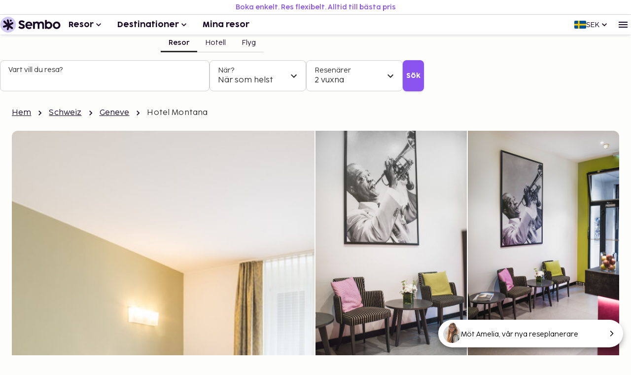

--- FILE ---
content_type: application/javascript
request_url: https://sembo-inspire-apis.sembo.travel/consent-bootstrapper/latest/main.js
body_size: 3416
content:
(function(){"use strict";try{if(typeof document<"u"){var o=document.createElement("style");o.appendChild(document.createTextNode(`.osano-cm-window,.osano-cm-description,.osano-cm-view__list.osano-cm-list .osano-cm-list-item p{font:.875rem/1.125rem Cocogoose Pro Light,sans-serif;color:#54535b}.osano-cm-info-dialog-header{background:#ffffff!important}.osano-cm-header{font:1.25rem/1.25rem Cocogoose Pro Darkmode,sans-serif;border-top-left-radius:.75rem}.osano-cm-drawer-toggle .osano-cm-label,.osano-cm-label{font:1rem/1rem Cocogoose Pro Darkmode,sans-serif}.osano-cm-disclosure__toggle{font:.875rem/1.125rem Cocogoose Pro Light,sans-serif;color:#000;text-decoration:underline}.osano-cm-info{box-shadow:none;max-width:21rem}.osano-cm-disclosure--collapse{padding-bottom:1.5rem}.osano-cm-list-item__toggle{margin:1.5rem 0}.osano-cm-info-dialog-header__close:focus{background-color:#efeef3;border-color:#efeef3;stroke:#1a1726}.osano-cm-toggle__input:disabled+.osano-cm-toggle__switch,.osano-cm-toggle__input:disabled:focus+.osano-cm-toggle__switch,.osano-cm-toggle__input:disabled:hover+.osano-cm-toggle__switch{background-color:#efeef3;border-color:#efeef3;stroke:#1a1726;cursor:not-allowed}.osano-cm-info-dialog-header__close:focus:hover{stroke:#1a1726}.osano-cm-view--active{display:flex;flex-direction:column}.osano-cm-view__button{width:50%;margin:0 auto}@media (max-width: 600px){.osano-cm-view__button{width:100%}}.osano-cm-info-dialog-header{border-radius:.75rem}.osano-cm-view__list.osano-cm-list p{font-size:12px;line-height:15px}.osano-cm-dialog{padding:0}.osano-cm-dialog--type_bar.osano-cm-dialog--position_bottom{overflow-y:auto;bottom:unset;top:unset}.osano-cm-dialog--type_bar.osano-cm-dialog--position_bottom{top:50%;transform:translateY(-50%);height:max-content;max-height:100vh;max-height:100dvh}@media (min-width: 600px){.osano-cm-dialog--type_bar.osano-cm-dialog--position_bottom{top:50%;left:50%;transform:translate(-50%,-50%);height:max-content;max-height:100vh;max-height:100dvh}}.osano-cm-dialog--type_box,.osano-cm-dialog--type_bar{color:#000;background:#ffffff;box-shadow:0 0 0 100vmax #000000a8}.osano-cm-storage-policy.osano-cm-link{color:#1a1726;text-decoration:underline;font-size:14px}.osano-cm-storage-policy.osano-cm-link:focus{font-weight:400}.osano-cm-storage-policy.osano-cm-link:focus-visible{outline:auto}.osano-cm-storage-policy.osano-cm-link:after{content:"";background-image:url("data:image/svg+xml,%3Csvg xmlns='http://www.w3.org/2000/svg' viewBox='0 0 24 24'%3E%3Cpath d='M19 19H5V5h7V3H5c-1.11 0-2 .9-2 2v14c0 1.1.89 2 2 2h14c1.1 0 2-.9 2-2v-7h-2zM14 3v2h3.59l-9.83 9.83 1.41 1.41L19 6.41V10h2V3z'%3E%3C/path%3E%3C/svg%3E");background-repeat:no-repeat no-repeat;background-position:center center;background-size:cover;width:16px;height:16px;display:inline-block;margin:0 0 -3px 4px}.osano-cm-button,.osano-cm-close{min-height:44px;color:#1a1726;font:.875rem/.875rem Cocogoose Pro Darkmode,sans-serif;text-decoration:none;display:flex;align-items:center;justify-content:center;gap:.25rem;border:solid 1px transparent;border-radius:.5rem;-webkit-border-radius:.5rem;-moz-border-radius:.5rem;white-space:nowrap;cursor:pointer;transition-property:background-color,transform;transition-duration:.3s;transition-timing-function:ease-out}.osano-cm-close{width:44px;padding:0}.osano-cm-button{max-width:300px;margin:0 auto!important;padding-inline:1.5rem}.osano-cm-button:active,.osano-cm-close:active{transform:scale(.95)}.osano-cm-button--type_accept,.osano-cm-save{background-color:#1a1726;color:#fff}.osano-cm-button--type_accept:hover,.osano-cm-save:hover{background-color:#34323d}.osano-cm-button--type_accept:focus,.osano-cm-save:focus{background-color:#1a1726}.osano-cm-button--type_accept:focus-visible,.osano-cm-save:focus-visible{border-color:#fff;outline:solid 2px #1a1726}.osano-cm-button--type_deny,.osano-cm-close{background-color:#fff;color:#1a1726;border-color:#1a1726}.osano-cm-button--type_deny:hover,.osano-cm-close:hover{background-color:#f7f6fc}.osano-cm-button--type_deny:focus,.osano-cm-close:focus{background-color:#fff}.osano-cm-button--type_deny:focus-visible,.osano-cm-close:focus-visible{border-color:transparent;outline:solid 2px #1a1726}.osano-cm-button--type_manage{background-color:transparent;color:#1a1726;border-color:transparent;text-decoration:underline}.osano-cm-button--type_manage:after{content:"";background-image:url("data:image/svg+xml,%3Csvg xmlns='http://www.w3.org/2000/svg' viewBox='0 0 24 24'%3E%3Cpath d='m15 5-1.41 1.41L18.17 11H2v2h16.17l-4.59 4.59L15 19l7-7z'%3E%3C/path%3E%3C/svg%3E");background-repeat:no-repeat no-repeat;background-position:center center;background-size:cover;width:18px;height:18px;display:inline-block;margin-left:2px}.osano-cm-button--type_manage:hover{background-color:#f7f6fc}.osano-cm-button--type_manage:focus{background-color:#f7f6fc}.osano-cm-button--type_manage:focus-visible{background-color:transparent;border-color:transparent;outline:solid 2px #1a1726}.osano-cm-close:focus,.osano-cm-close:hover{transform:rotate(0);stroke-width:1px}.osano-cm-info-dialog-header__close:focus{border-color:#1a1726}.osano-cm-toggle__input:hover+.osano-cm-toggle__switch,.osano-cm-toggle__input:focus+.osano-cm-toggle__switch{background-color:#dad9de;border-color:#dad9de}.osano-cm-toggle__input:disabled:checked+.osano-cm-toggle__switch{background-color:#302a47;border-color:#302a47;opacity:.7}.osano-cm-toggle__input:disabled:checked+.osano-cm-toggle__switch:after{background-color:#fff;border-color:#fff}.osano-cm-toggle__input:disabled:checked:focus+.osano-cm-toggle__switch,.osano-cm-toggle__input:disabled:checked:hover+.osano-cm-toggle__switch{background-color:#302a47;border-color:#302a47;opacity:.7}.osano-cm-toggle__input:disabled+.osano-cm-toggle__switch:after,.osano-cm-toggle__input:disabled:checked:focus+.osano-cm-toggle__switch:after,.osano-cm-toggle__input:disabled:checked:hover+.osano-cm-toggle__switch:after,.osano-cm-toggle__input:disabled:focus+.osano-cm-toggle__switch:after,.osano-cm-toggle__input:disabled:hover+.osano-cm-toggle__switch:after{background-color:#fff;border-color:#fff}.osano-cm-toggle__input:checked+.osano-cm-toggle__switch,.osano-cm-toggle__input:checked+.osano-cm-toggle__switchactive,.osano-cm-toggle__input:checked+.osano-cm-toggle__switch:hover,.osano-cm-toggle__input:checked+.osano-cm-toggle__switch:visited,.osano-cm-toggle__input:checked:focus+.osano-cm-toggle__switch,.osano-cm-toggle__input:checked:hover+.osano-cm-toggle__switch{background-color:#302a47;border-color:#302a47}.osano-cm-toggle__input:checked:focus+.osano-cm-toggle__switch:before,.osano-cm-toggle__input:focus+.osano-cm-toggle__switch:before{border-color:transparent}.osano-cm-toggle__switch{background-color:#dad9de}.osano-cm-content{box-sizing:border-box;padding:1.5rem;border-bottom:solid 1px #dad9de}.osano-cm-content__message{color:#54535b;display:block}.osano-cm-dialog__buttons{width:100%!important;display:flex;margin:0!important;padding:1.5rem;gap:1rem}.osano-cm-dialog--type_bar{font-size:16px;background-color:#fff;max-width:600px;margin-inline:auto;margin:0;flex-direction:column}@media (min-width: 600px){.osano-cm-dialog--type_bar{-webkit-border-radius:10px;-moz-border-radius:10px;border-radius:10px}}.osano-cm-widget__outline{fill:#fff;stroke:#000}.osano-cm-widget__dot{fill:#7a6da7;stroke:#000}.osano-cm-widget{display:none}.osano-cm-window,.osano-cm-dialog--type_bar.osano-cm-dialog--position_bottom,.osano-cm-info-dialog--hidden{transition:unset}`)),document.head.appendChild(o)}}catch(e){console.error("vite-plugin-css-injected-by-js",e)}})();
(function(){"use strict";const k="",l="https://cmp.osano.com/16BPlHTnpiGGGoFs/1be81aef-df05-42c2-91a2-3a31147250d1/osano.js?variant=three",f=`(function(w,d,s,l,i){w[l]=w[l]||[];w[l].push({'gtm.start':
new Date().getTime(),event:'gtm.js'});var f=d.getElementsByTagName(s)[0],
j=d.createElement(s),dl=l!='dataLayer'?'&l='+l:'';j.async=true;j.src=
'https://www.googletagmanager.com/gtm.js?id='+i+dl;f.parentNode.insertBefore(j,f);
})(window,document,'script','dataLayer','GTM-TXR74VL');`,u='element <meta name="gtm-id" content="[id]" /> is missing, remove existing gtm inline scripts and add the meta tag instead',m="gtm-id should probably start with 'GTM-'",g='gtm has already initialized on the page, remove existing gtm inline scripts (ensuring the presence of <meta name="gtm-id" content="[id]" /> also) to let the bootstrapper load it instead',w="Default consent has been set but was not the first item in the dataLayer array. This will cause issues with the consent being applied correctly.",p="Default consent was not set first in the dataLayer array. This will cause issues with the consent being applied correctly.",_=()=>{const i="AffiliateCookie",o=["utm_source","utm_medium","utm_campaign","utm_term","utm_content","utm_id"];function s(){return Object.fromEntries(new URLSearchParams(window.location.search).entries())}function E(t){try{return decodeURIComponent(t)}catch{return t}}function I(t){return Object.fromEntries(t.split("&").map(e=>{const[n,r]=e.split("="),c=E(r||"");return[n,c]}))}function A(t){return Object.entries(t).map(([e,n])=>`${e}=${encodeURIComponent(n)}`).join("&")}function L(){const t=document.cookie.split("; ").find(n=>n.startsWith(`${i}=`));if(!t)return{};const e=t.substring(i.length+1);return I(e)}function C(t){const n=new Date(Date.now()+2592e6).toUTCString(),r=A(t);document.cookie=`${i}=${r}; expires=${n}; path=/`}function D(t){o.forEach(e=>delete t[e])}function O(t,e){o.forEach(n=>{t[n]&&(e[n]=t[n])})}function v(t,e){if(t!==e){const n={event:"affiliate_id_change",previous_value:t||"",new_value:e};window.dataLayer=window.dataLayer||[],window.dataLayer.push(n)}}function G(t,e){if(t["affiliate-id"]){const n=e.AffiliateId,r=t["affiliate-id"];n!==r&&v(n,r),e.AffiliateId=r}t["client-id"]&&(e.ClientId=t["client-id"])}const M={post:(t,e)=>fetch(t,{method:"POST",headers:{"Content-Type":"application/json"},body:JSON.stringify(e)})},b=async t=>{var e;try{await M.post(`${window.location.origin}/d/mvc/Tracking/TrackAffiliate`,{values:t})}catch(n){(e=window.Sentry)==null||e.captureException(n,{extra:{context:"sendTrackingData",params:t}})}};function N(){const t=s(),e=o.some(j=>j in t),n="affiliate-id"in t,r="client-id"in t;if(!e&&!n&&!r)return;const c=L();G(t,c),e&&(D(c),O(t,c)),C(c),n&&b(t)}N(),window.semboDataWidgetLoaded=!0},d=()=>{window.dataLayer=window.dataLayer||[],window!=null&&window.gtag||(window.gtag=function(){window.dataLayer.push(arguments),(arguments==null?void 0:arguments[0])==="consent"&&(arguments==null?void 0:arguments[1])==="update"&&window.dataLayer.push({event:"consent-status"})})},h=()=>{d();const i=window.dataLayer.findIndex(a=>Array.isArray(a)&&a[0]==="consent"&&a[1]==="default");i>0&&console.error(w),i===-1&&(window.dataLayer.length>0&&console.error(p),window.gtag("consent","default",{ad_storage:"denied",analytics_storage:"denied",ad_user_data:"denied",ad_personalization:"denied",personalization_storage:"denied",functionality_storage:"granted",security_storage:"granted",wait_for_update:500}),window.gtag("set","ads_data_redaction",!0))},T=()=>{const i=document.querySelector('meta[name="gtm-id"]'),a=i==null?void 0:i.getAttribute("content");if(!a){console.error(u);return}if(a.startsWith("GTM-")||console.warn(m),window.dataLayer.some(s=>typeof s=="object"&&s!==null&&"event"in s&&s.event==="gtm.js")){console.error(g);return}y("gtm",f)},y=(i,a)=>{const o=document.createElement("script");o.id=i,o.innerHTML=a,document.head.appendChild(o)},S=(i,a,o)=>{const s=document.createElement("script");s.id=i,s.src=a,o&&(s.onload=o),document.head.appendChild(s)};(()=>{d(),h(),_(),S("osano",l,T)})()})();
//# sourceMappingURL=main.js.map


--- FILE ---
content_type: application/javascript
request_url: https://sembo-inspire-apis.sembo.travel/apps/explore/13333/_next/static/chunks/3497-2510a6d9ee8bed02.js
body_size: 6321
content:
!function(){try{var e="undefined"!=typeof window?window:"undefined"!=typeof global?global:"undefined"!=typeof self?self:{},t=(new e.Error).stack;t&&(e._sentryDebugIds=e._sentryDebugIds||{},e._sentryDebugIds[t]="e107d3f7-03f5-460e-9b7a-a9c8be006cf5",e._sentryDebugIdIdentifier="sentry-dbid-e107d3f7-03f5-460e-9b7a-a9c8be006cf5")}catch(e){}}();"use strict";(self.webpackChunk_N_E=self.webpackChunk_N_E||[]).push([[3497],{13497:function(e,t,o){o.d(t,{A:function(){return L}});var r,i,s=o(69860);let a=[{host:"www.sembo.co.uk",content:[[{text:"Kungsgatan 6, 252 21 Helsingborg, SWEDEN"},{text:"Registration number: 556529-1795"},{text:"Registered office: Helsingborg, Sweden"}],[{text:"Privacy Policy",href:"https://www.sembo.co.uk/our-policies"},{microcopy:"explore.footer.travelConditions",href:"https://www.sembo.co.uk/travel-conditions"},{text:"Work at Sembo",href:"https://career.sembo.se"},{microcopy:"explore.footer.aboutUs",href:"https://www.sembo.co.uk/about-us"},{microcopy:"explore.destinations",href:"https://www.sembo.co.uk/places"},{microcopy:"explore.navigation.affiliateProgram",href:"https://affiliate-program.sembo.com/"}]]},{host:"www.sembo.se",content:[[{text:"Org nr: 556529-1795"},{text:"Momsreg. nr: SE556529179501"},{text:"Styrelsens s\xe4te: Helsingborg"}],[{text:"Resevillkor",href:"https://www.sembo.se/resevillkor"},{microcopy:"explore.footer.aboutUs",href:"https://www.sembo.se/om-oss"},{text:"Jobba p\xe5 Sembo",href:"https://career.sembo.se"},{text:"Vi innehar statlig resegaranti st\xe4lld hos Kammarkollegiet",href:"https://www.kammarkollegiet.se/vara-tjanster/resegaranti"},{microcopy:"explore.destinations",href:"https://www.sembo.se/resmal"}],[{text:"EU:s svartlistade flygbolag",href:"http://ec.europa.eu/transport/modes/air/safety/air-ban/index_sv.htm"},{text:"Lufttrafikf\xf6retags skadest\xe5ndsansvar vid olyckor",href:"http://eur-lex.europa.eu/LexUriServ/LexUriServ.do?uri=OJ:L:2002:140:0002:0005:EN:PDF"},{text:"V\xe5ra policies",href:"https://www.sembo.se/vara-policies"}],[{text:"Sembonus program",href:"https://www.sembo.se/sembonus"},{text:"F\xe5 erbjudanden, tips och nyheter. Anm\xe4l dig till v\xe5rt nyhetsbrev",href:"https://www.sembo.se/nyhetsbrev"},{microcopy:"explore.navigation.giftCard",href:"https://www.sembo.se/presentkort"},{microcopy:"explore.navigation.affiliateProgram",href:"https://affiliate-program.sembo.com/"}]]},{host:"www.sembo.dk",content:[[{text:"Kungsgatan 6, 252 21 Helsingborg, SWEDEN"},{text:"Registration number: 556529-1795"},{text:"Registered office: Helsingborg, Sweden"}],[{microcopy:"explore.footer.aboutUs",href:"https://www.sembo.dk/om-os"},{text:"Rejsebetingelser",href:"https://www.sembo.dk/rejsebetingelser"},{text:"Arbejde hos Sembo",href:"https://career.sembo.com"},{text:"Vores policies",href:"https://www.sembo.dk/vores-policies"},{text:"DTF travel skifter navn til Sembo",href:"https://www.sembo.dk/nyt-navn"},{microcopy:"explore.destinations",href:"https://www.sembo.dk/rejsemaal"}],[{text:"Sembonus",href:"https://www.sembo.dk/sembonus"},{text:"F\xe5 tilbud, tips og nyheder. Tilmeld dig vores nyhedsbrev",href:"https://www.sembo.dk/nyhedsbrev"},{microcopy:"explore.navigation.giftCard",href:"https://www.sembo.dk/gavekort"},{microcopy:"explore.navigation.affiliateProgram",href:"https://affiliate-program.sembo.com/"}]]},{host:"www.sembo.de",content:[[{text:"Kungsgatan 6, 252 21 HELSINGBORG, SCHWEDEN"},{text:"Steuer-Nr.: 556529-1795"},{text:"Sitz der Gesellschaft: Helsingborg"}],[{microcopy:"explore.footer.aboutUs",href:"https://www.sembo.de/ueber-uns"},{text:"Datenschutzerkl\xe4rung",href:"https://www.sembo.de/unsere-richtlinien"},{microcopy:"explore.footer.travelConditions",href:"https://www.sembo.de/reisebedingungen"},{microcopy:"explore.destinations",href:"https://www.sembo.de/reiseziele"}],[{text:"Insolvenzversicherung von Stena Line Travel Group AB \xfcber Kammarkollegiet",href:"https://www.sembo.de/ueber-uns/reisegarantie.aspx"}],[{text:"Registrieren Sie sich f\xfcr unseren Newsletter",href:"https://www.sembo.de/newsletter"},{microcopy:"explore.navigation.affiliateProgram",href:"https://affiliate-program.sembo.com/"}]]},{host:"www.sembo.at",content:[[{text:"Box 1324, 251 13 HELSINGBORG"},{text:"Steuer-Nr.: 556529-1795"},{text:"Sitz der Gesellschaft: Helsingborg"}],[{microcopy:"explore.footer.aboutUs",href:"https://www.sembo.at/uberblick"},{text:"Datenschutzerkl\xe4rung",href:"https://www.sembo.at/unsere-richtlinien"},{microcopy:"explore.footer.travelConditions",href:"https://www.sembo.at/reisebedingungen"}],[{text:"Insolvenzversicherung von Stena Line Travel Group AB \xfcber Kammarkollegiet",href:"https://www.sembo.de/ueber-uns/reisegarantie.aspx"},{microcopy:"explore.navigation.affiliateProgram",href:"https://affiliate-program.sembo.com/"}]]},{host:"www.sembo.no",content:[[{text:"Kungsgatan 6, 252 21 HELSINGBORG, SCHWEDEN"},{text:"Registreringsnummer: 556529-1795"},{text:"Registrert kontor: Helsingborg"}],[{microcopy:"explore.footer.aboutUs",href:"https://www.sembo.no/om-oss"},{text:"Vare policies",href:"https://www.sembo.no/vare-policies"},{text:"Reisevilk\xe5r",href:"https://www.sembo.no/reisevilkaar"}],[{text:"Work at sembo",href:"https://career.sembo.se/"},{microcopy:"explore.destinations",href:"https://www.sembo.no/reisemal"}],[{text:"Sembonus",href:"https://www.sembo.no/sembonus"},{text:"F\xe5 tilbud, tips og nyheter. Abonner p\xe5 nyhetsbrevet.",href:"https://www.sembo.no/bestill-och-ladda-ner/abonner-paa-sembos-nyhetsbrev.aspx"},{microcopy:"explore.navigation.giftCard",href:"https://www.sembo.no/gavekort"},{microcopy:"explore.navigation.affiliateProgram",href:"https://affiliate-program.sembo.com/"}]]},{host:"www.sembo.es",content:[[{text:"Kungsgatan 6, 252 21 Helsingborg, Suecia"},{text:"N\xfamero de registro: 556529-1795"},{text:"Oficina registrada: Helsingborg, Suecia"}],[{microcopy:"explore.footer.privacyPolicy",href:"https://www.sembo.es/nuestras-politicas"},{microcopy:"explore.footer.travelConditions",href:"https://www.sembo.es/condiciones-de-viaje"},{microcopy:"explore.footer.aboutUs",href:"https://www.sembo.es/sobre-nosotros"},{text:"Trabaja en Sembo",href:"https://career.sembo.se"},{microcopy:"explore.destinations",href:"https://www.sembo.es/lugares"},{microcopy:"explore.navigation.affiliateProgram",href:"https://affiliate-program.sembo.com/"}]]},{host:"www.sembo.hu",content:[[{text:"Kungsgatan 6, 252 21 Helsingborg, SV\xc9DORSZ\xc1G"},{text:"Regisztr\xe1ci\xf3s sz\xe1m: 556529-1795"},{text:"Sz\xe9khely: Helsingborg, Sv\xe9dorsz\xe1g"}],[{text:"Adatv\xe9delmi ir\xe1nyelvek",href:"https://www.sembo.hu/szabalyzataink"},{microcopy:"explore.footer.travelConditions",href:"https://www.sembo.hu/utazasi-feltetelek"},{text:"Munka a Sembon\xe1l",href:"https://career.sembo.se/"},{microcopy:"explore.destinations",href:"https://www.sembo.hu/helyek"},{microcopy:"explore.navigation.affiliateProgram",href:"https://affiliate-program.sembo.com/"}]]},{host:"www.sembo.com",content:[[{text:"Kungsgatan 6, 252 21 Helsingborg, SWEDEN"},{text:"Registration number: 556529-1795"},{text:"Registered office: Helsingborg, Sweden"}],[{text:"Privacy Policy",href:"https://www.sembo.com/our-policies"},{microcopy:"explore.footer.travelConditions",href:"https://www.sembo.com/travel-conditions"},{text:"Work at Sembo",href:"https://career.sembo.se"},{microcopy:"explore.destinations",href:"https://www.sembo.com/places"},{microcopy:"explore.navigation.affiliateProgram",href:"https://affiliate-program.sembo.com/"}]]},{host:"www.sembo.nl",content:[[{text:"Kungsgatan 6, 252 21 Helsingborg, ZWEDEN"},{text:"Registratie nummer: 556529-1795"},{text:"Statutaire zetel: Helsingborg, Zweden"}],[{text:"Privacybeleid",href:"https://www.sembo.nl/onze-richtlijnen"},{microcopy:"explore.footer.travelConditions",href:"https://www.sembo.nl/reisvoorwaarden"},{text:"Werk bij Sembo",href:"https://career.sembo.se/"},{microcopy:"explore.destinations",href:"https://www.sembo.nl/plaatsen"},{microcopy:"explore.navigation.affiliateProgram",href:"https://affiliate-program.sembo.com/"}]]},{host:"www.sembo.ie",content:[[{text:"Kungsgatan 6, 252 21 Helsingborg, SWEDEN"},{text:"Registration number: 556529-1795"},{text:"Registered office: Helsingborg, Sweden"}],[{text:"Privacy Policy",href:"https://www.sembo.ie/our-policies"},{microcopy:"explore.footer.travelConditions",href:"https://www.sembo.ie/travel-conditions"},{text:"Work at Sembo",href:"https://career.sembo.se/"},{microcopy:"explore.destinations",href:"https://www.sembo.ie/places"},{microcopy:"explore.navigation.affiliateProgram",href:"https://affiliate-program.sembo.com/"}]]},{host:"www.sembo.fi",content:[[{text:"Stena Line Travel Group AB, Kungsgatan 6, 252 21 Helsingborg, SWEDEN"}],[{text:"Tietoa Sembosta",href:"https://www.sembo.fi/tietoa-sembosta.aspx"},{text:"Privacy Policy",href:"https://www.sembo.fi/toimintaperiaatteemme"},{microcopy:"explore.footer.travelConditions",href:"https://www.sembo.fi/matkaehdot"},{text:"Tietoa Sembo.fi",href:"https://www.sembo.fi/tietoa-sembosta/tietoa-sembofi.aspx"},{text:"Working at Sembo",href:"https://career.sembo.se"},{microcopy:"explore.destinations",href:"https://www.sembo.fi/matkakohde"},{microcopy:"explore.navigation.affiliateProgram",href:"https://affiliate-program.sembo.com/"}]]},{host:"www.sembo.fr",content:[[{text:"Kungsgatan 6, 252 21 Helsingborg, Su\xe8de"},{text:"Num\xe9ro de registre: 556529-1795"},{text:"Si\xe8ge social: Helsingborg, Su\xe8de"}],[{text:"Politique de confidentialit\xe9",href:"https://www.sembo.fr/nos-politiques"},{microcopy:"explore.footer.travelConditions",href:"https://www.sembo.fr/conditions-de-voyage"},{text:"Travailler \xe0 Sembo",href:"http://career.sembo.se"},{microcopy:"explore.destinations",href:"https://www.sembo.fr/lieux"},{microcopy:"explore.navigation.affiliateProgram",href:"https://affiliate-program.sembo.com/"}]]},{host:"www.sembo.nz",content:[[{text:"Kungsgatan 6, 252 21 Helsingborg, SWEDEN"},{text:"Registration number: 556529-1795"},{text:"Registered office: Helsingborg, Sweden"}],[{text:"Privacy Policy",href:"https://www.sembo.nz/our-policies"},{microcopy:"explore.footer.travelConditions",href:"https://www.sembo.nz/travel-conditions"},{text:"Work at Sembo",href:"https://career.sembo.se"},{microcopy:"explore.destinations",href:"https://www.sembo.nz/places"},{microcopy:"explore.navigation.affiliateProgram",href:"https://affiliate-program.sembo.com/"}]]},{host:"www.sembo.ca",content:[[{text:"Kungsgatan 6, 252 21 Helsingborg, SWEDEN"},{text:"Registration number: 556529-1795"},{text:"Registered office: Helsingborg, Sweden"}],[{text:"Privacy Policy",href:"https://www.sembo.ca/our-policies"},{microcopy:"explore.footer.travelConditions",href:"https://www.sembo.ca/travel-conditions"},{text:"Work at Sembo",href:"https://career.sembo.se"},{microcopy:"explore.destinations",href:"https://www.sembo.ca/places"},{microcopy:"explore.navigation.affiliateProgram",href:"https://affiliate-program.sembo.com/"}]]},{host:"www.sembo.com.au",content:[[{text:"Kungsgatan 6, 252 21 Helsingborg, SWEDEN"},{text:"Registration number: 556529-1795"},{text:"Registered office: Helsingborg, Sweden"}],[{text:"Privacy Policy",href:"https://www.sembo.com.au/our-policies"},{microcopy:"explore.footer.travelConditions",href:"https://www.sembo.com.au/travel-conditions"},{text:"Work at Sembo",href:"https://career.sembo.se/"},{microcopy:"explore.destinations",href:"https://www.sembo.com.au/places"},{microcopy:"explore.navigation.affiliateProgram",href:"https://affiliate-program.sembo.com/"}]]},{host:"ch.sembo.com",content:[[{text:"Kungsgatan 6, 252 21 HELSINGBORG, SCHWEDEN"},{text:"Steuer-Nr.: 556529-1795"},{text:"Sitz der Gesellschaft: Helsingborg"}],[{microcopy:"explore.footer.aboutUs",href:"https://ch.sembo.com/ueber-uns.aspx"},{text:"Datenschutzerkl\xe4rung",href:"https://ch.sembo.com/unsere-richtlinien"},{microcopy:"explore.footer.travelConditions",href:"https://ch.sembo.com/reisebedingungen"}],[{text:"Insolvenzversicherung von Stena Line Travel Group AB \xfcber Kammarkollegiet",href:"https://ch.sembo.com/ueber-uns/reisegarantie.aspx"},{microcopy:"explore.destinations",href:"https://ch.sembo.com/reiseziele"},{microcopy:"explore.navigation.affiliateProgram",href:"https://affiliate-program.sembo.com/"}]]},{host:"www.sembo.pl",content:[[{text:"Kungsgatan 6, 252 21 Helsingborg, Szwecja"},{text:"Nr VAT: 556529-1795"},{text:"Siedziba zarządu: Helsingborg, Szwecja"}],[{text:"Polityka prywatności",href:"https://www.sembo.pl/nasze-zasady"},{microcopy:"explore.footer.travelConditions",href:"https://www.sembo.pl/warunki-podrozy"},{text:"Kariera",href:"https://career.sembo.se"},{microcopy:"explore.destinations",href:"https://www.sembo.pl/miejsca"},{microcopy:"explore.navigation.affiliateProgram",href:"https://affiliate-program.sembo.com/"}]]},{host:"www.sembo.eu",content:[[{text:"Kungsgatan 6, 252 21 Helsingborg, SWEDEN"},{text:"Registration number: 556529-1795"},{text:"Registered office: Helsingborg, Sweden"}],[{text:"Privacy Policy",href:"https://www.sembo.eu/our-policies"},{text:"Travel Conditions",href:"https://www.sembo.eu/travel-conditions"},{text:"Work at Sembo",href:"https://career.sembo.se"},{microcopy:"explore.footer.aboutUs",href:"https://www.sembo.eu/about-us"},{microcopy:"explore.destinations",href:"https://www.sembo.eu/places"},{microcopy:"explore.navigation.affiliateProgram",href:"https://affiliate-program.sembo.com/"}]]},{host:"www.sembo.pt",content:[[{text:"Kungsgatan 6, 252 21 Helsingborg, SU\xc9CIA"},{text:"N\xfamero de registro: 556529-1795"},{text:"Sede registrada: Helsingborg, Su\xe9cia"}],[{text:"Pol\xedtica de Privacidade",href:"https://www.sembo.pt/nossas-politicas"},{text:"Condi\xe7\xf5es de Viagem",href:"https://www.sembo.pt/condicoes-de-viagem"},{text:"Trabalhe na Sembo",href:"https://career.sembo.se"},{microcopy:"explore.footer.aboutUs",href:"https://www.sembo.pt/sobre-nos"},{microcopy:"explore.destinations",href:"https://www.sembo.pt/lugares"},{microcopy:"explore.navigation.affiliateProgram",href:"https://affiliate-program.sembo.com/"}]]}],n=(e,t)=>t.find(t=>t.host===e);var p=o(60326),l=o(44194);(r=i||(i={})).SHOW_LOGIN_MODAL="showLoginModal",r.SHOW_REGISTER_MODAL="showRegisterModal",r.SHOW_AMELIA="showAmelia";let c=(e,t,o)=>{let[r,i]=(0,p.v1)(e,{parse:e=>null!==e,serialize:e=>e?"true":""});(0,l.useEffect)(()=>{r&&t&&(o(),i(null))},[r,t,o,i])};var m=o(62657),h=o(82465),w=o(6892),d=o(45293),g=o(76062),f=o(51700),b=o(65573),x=o(50178);let u=(0,b.Z)(x.Z,{target:"evseaht0"})("margin-top:var(--spacing-32);display:flex;flex-direction:column;gap:var(--spacing-16);"),v=e=>{let{placesLists:t,tagsList:o,compact:r=!1,singleColumn:i=!1}=e;if(!t&&!o)return null;let a={translationKey:"explore.categories",links:(null!=o?o:[]).map(e=>({url:"/tag/".concat(e.slug),name:e.name}))};return(0,s.BX)(u,{maxWidth:"xl",children:[t&&(0,s.tZ)(f.j,{items:t,compact:r,singleColumn:i}),!!a.links.length&&(0,s.tZ)(f.j,{items:[a],singleColumn:!0})]})};var y=o(36036),k=o(61898),C=o(71705),S=o(78245);let L=e=>{let{children:t,isAiEnabledMarket:o,isDisabledStickyNav:r,hideNavTabs:a,hideAmeliaTeaser:n,isUSPBoxHidden:p,prefooterPlaces:l,hideSearchBar:f,paymentMethods:b,initialDestinationSearchText:x,proudPartnersCreatorsLogos:u,tags:L,destinations:W,trip:H,affiliateId:E}=e,P=(0,w.A)(),{isLoggedIn:M}=(0,d.Kz)(),{open:N}=(0,h.fI)(),{open:z}=(0,m.FB)(),R=Z(P.host);return c(i.SHOW_LOGIN_MODAL,!M&&void 0!==M,()=>N("url-parameter")),c(i.SHOW_REGISTER_MODAL,!M&&void 0!==M,()=>N("url-parameter","register")),c(i.SHOW_AMELIA,!0,()=>z("url-parameter")),(0,s.BX)(S.i,{children:[(0,s.tZ)(C.h,{isDisabledStickyNav:r,hideNavTabs:a,hideSearchBar:f,initialDestinationSearchText:x,tags:L,destinations:W,trip:H,affiliateId:E}),(0,s.BX)("main",{className:"app",style:{minHeight:"74vh",marginTop:r?"var(--spacing-18)":"var(--spacing-32)"},role:"main",children:[t,p?null:(0,s.tZ)(y.I,{}),(0,s.tZ)(v,{placesLists:l,tagsList:L,compact:!0})]}),(0,s.tZ)(g.$,{footerContent:R,paymentMethods:b,isLogoSectionEnabled:!0,isNewsletterSectionEnabled:!0,proudPartnersCreatorsLogos:u,onAuthClick:N}),!n&&!o&&(0,s.tZ)(k.q,{})]})},Z=e=>{let t=n(e,a);if(!t){if("www.sembo.co.uk"!==e)return Z("www.sembo.co.uk");throw Error("Missing content for market: ".concat(e))}return t}},51700:function(e,t,o){o.d(t,{j:function(){return m}});var r=o(69860),i=o(86006),s=o(21264),a=o(65573),n=o(95026),p=o(52945);let l=(0,a.Z)(p.U,{target:"eefte9d0"})((0,n.L)("body-sm"),";text-decoration:none;width:fit-content;&:hover{text-decoration:underline;}"),c=(0,a.Z)("div",{target:"eefte9d1"})("width:100%;"),m=e=>{let{items:t,compact:o,singleColumn:a}=e,{t:n}=(0,i.qM)();return(0,r.tZ)(s.Q,{hideShowMore:!0,listType:"unordered",displayRows:{xs:Number.POSITIVE_INFINITY},displayColumns:{xs:1,sm:1,md:a?1:t.length},listComponentStyles:{width:"100%",columnGap:"var(--spacing-8)",rowGap:"var(--spacing-32)"},items:t,renderItem:e=>(0,r.tZ)(c,{children:(0,r.tZ)(s.Q,{hideShowMore:!0,listType:"ordered",displayRows:o?{xs:5}:{xs:Number.POSITIVE_INFINITY},displayColumns:a?{xs:2,sm:3,md:6}:{xs:2,sm:3},listComponentStyles:{rowGap:"var(--spacing-8)",columnGap:"var(--spacing-8)",marginTop:"var(--spacing-8)"},items:e.links,title:e.translationKey?"".concat(n(e.translationKey)):void 0,renderItem:e=>(0,r.tZ)(l,{href:e.url,prefetch:!1,children:e.name}),renderKey:e=>e.url.toString()})}),renderKey:(e,t)=>e.translationKey?e.translationKey:t.toString()})}},36036:function(e,t,o){o.d(t,{I:function(){return x}});var r=o(69860),i=o(86006);let s=()=>(0,r.BX)("svg",{width:"49",height:"48",viewBox:"0 0 49 48",fill:"none",xmlns:"http://www.w3.org/2000/svg",children:[(0,r.tZ)("path",{d:"M46.848 9.16846C46.848 9.16846 39.9227 23.3905 10.2599 18.7191C-18.8368 14.137 46.0525 -0.967062 44.5875 29.7225C44.0516 40.9535 37.2428 48.7195 5.3205 42.1796",stroke:"#D3CAF1",strokeWidth:"4",strokeMiterlimit:"10"}),(0,r.tZ)("path",{d:"M4.29508 19.9126C4.29508 19.9126 3.30118 34.2296 3.69893 40.7911",stroke:"#462170",strokeWidth:"1.24615",strokeLinecap:"round",strokeLinejoin:"round"}),(0,r.tZ)("path",{d:"M43.8644 35.82H31.0387C28.0184 35.82 25.5708 33.3714 25.5708 30.3521C25.5708 27.3319 28.0193 24.8843 31.0387 24.8843H43.8644",stroke:"#462170",strokeWidth:"1.24615",strokeLinecap:"round",strokeLinejoin:"round"}),(0,r.tZ)("path",{d:"M31.7351 32.7388C33.0531 32.7388 34.1216 31.6703 34.1216 30.3523C34.1216 29.0343 33.0531 27.9658 31.7351 27.9658C30.4171 27.9658 29.3486 29.0343 29.3486 30.3523C29.3486 31.6703 30.4171 32.7388 31.7351 32.7388Z",fill:"#462170",stroke:"#462170",strokeWidth:"1.24615",strokeLinecap:"round",strokeLinejoin:"round"}),(0,r.tZ)("path",{d:"M8.85089 17.7121L7.63978 9.71673C7.34546 7.77595 8.68069 5.96398 10.6215 5.66967L30.4985 2.65882C32.4393 2.36451 34.2513 3.69973 34.5456 5.64052L36.2466 16.7333",stroke:"#462170",strokeWidth:"1.24615",strokeLinecap:"round",strokeLinejoin:"round"}),(0,r.tZ)("path",{d:"M34.6601 6.82638L7.88525 10.8853L8.72761 16.442L35.5024 12.3831L34.6601 6.82638Z",fill:"#462170",stroke:"#462170",strokeWidth:"1.24615",strokeLinecap:"round",strokeLinejoin:"round"}),(0,r.tZ)("path",{d:"M46.8479 9.16846C46.8479 9.16846 39.9226 23.3905 10.2598 18.7191C6.85588 18.1831 4.73832 17.5033 3.65039 16.7689",stroke:"#D3CAF1",strokeWidth:"4",strokeMiterlimit:"10"})]}),a=()=>(0,r.BX)("svg",{width:"48",height:"49",viewBox:"0 0 48 49",fill:"none",xmlns:"http://www.w3.org/2000/svg",children:[(0,r.tZ)("path",{d:"M14.2847 44.6154L4.30025 47.626L3.49072 17.5253L16.444 12.5088L17.2535 44.1143L31.2855 48.3784L44.5089 43.8629L44.2388 14.265L31.5088 17.7809L31.2855 45.5067",stroke:"#462170",strokeWidth:"1.24615",strokeLinecap:"round",strokeLinejoin:"round"}),(0,r.tZ)("path",{d:"M24.2627 35.6473C24.2627 35.6473 16.0669 22.0217 15.4729 11.8584C14.7716 -0.131127 31.6481 0.282156 32.0153 9.75359C32.3826 19.225 24.3351 28.1579 24.3351 28.1579",stroke:"#D3CAF1",strokeWidth:"4",strokeMiterlimit:"10"}),(0,r.tZ)("path",{d:"M23.5859 14.6138C25.2406 14.6138 26.582 13.2724 26.582 11.6177C26.582 9.96298 25.2406 8.62158 23.5859 8.62158C21.9312 8.62158 20.5898 9.96298 20.5898 11.6177C20.5898 13.2724 21.9312 14.6138 23.5859 14.6138Z",fill:"#462170",stroke:"#462170",strokeWidth:"1.24615",strokeLinecap:"round",strokeLinejoin:"round"})]}),n=()=>(0,r.BX)("svg",{width:"50",height:"48",viewBox:"0 0 50 48",fill:"none",xmlns:"http://www.w3.org/2000/svg",children:[(0,r.tZ)("path",{d:"M1 17.2995L6.3983 17.8846C7.84007 18.108 9.25109 17.3266 9.83645 15.9814C12.8521 9.04106 19.6077 4.42564 27.1354 4.36377C27.2618 4.36377 27.3894 4.36377 27.5169 4.36377C38.6206 4.48064 47.4318 13.5958 47.2518 24.7665C47.0765 35.7 38.2129 44.5092 27.304 44.5092C16.395 44.5092 7.35265 35.5224 7.35265 24.4365",stroke:"#D3CAF1",strokeWidth:"4",strokeMiterlimit:"10"}),(0,r.tZ)("path",{d:"M33.7325 25.0452L29.0751 34.476C28.6927 35.2511 27.5869 35.2511 27.2045 34.476L22.5471 25.0452C22.4036 24.7535 22.4036 24.4125 22.5471 24.122L27.2045 14.6912C27.5869 13.9161 28.6927 13.9161 29.0751 14.6912L33.7325 24.122C33.876 24.4136 33.876 24.7547 33.7325 25.0452Z",stroke:"#462170",strokeWidth:"1.24615",strokeLinecap:"round",strokeLinejoin:"round"}),(0,r.tZ)("path",{d:"M28.1399 26.3222C29.1 26.3222 29.8783 25.5438 29.8783 24.5837C29.8783 23.6236 29.1 22.8452 28.1399 22.8452C27.1797 22.8452 26.4014 23.6236 26.4014 24.5837C26.4014 25.5438 27.1797 26.3222 28.1399 26.3222Z",fill:"#462170",stroke:"#462170",strokeWidth:"1.24615",strokeLinecap:"round",strokeLinejoin:"round"}),(0,r.tZ)("path",{d:"M28.1819 5.56104C28.1819 5.56104 27.9901 7.85759 28.1819 9.19763",stroke:"#462170",strokeWidth:"1.24615",strokeLinecap:"round",strokeLinejoin:"round"}),(0,r.tZ)("path",{d:"M28.0977 43.6073C28.0977 43.6073 28.2894 41.3107 28.0977 39.9707",stroke:"#462170",strokeWidth:"1.24615",strokeLinecap:"round",strokeLinejoin:"round"}),(0,r.tZ)("path",{d:"M9.11719 24.5415C9.11719 24.5415 11.4137 24.7333 12.7538 24.5415",stroke:"#462170",strokeWidth:"1.24615",strokeLinecap:"round",strokeLinejoin:"round"}),(0,r.tZ)("path",{d:"M47.1634 24.6258C47.1634 24.6258 44.8669 24.434 43.5269 24.6258",stroke:"#462170",strokeWidth:"1.24615",strokeLinecap:"round",strokeLinejoin:"round"})]}),p=()=>(0,r.BX)("svg",{width:"48",height:"49",viewBox:"0 0 48 49",fill:"none",xmlns:"http://www.w3.org/2000/svg",children:[(0,r.tZ)("path",{d:"M19.2866 40.9163C16.1338 38.8584 12.3445 35.6086 9.79857 30.8429C6.42087 24.518 6.82201 15.1586 7.29079 10.5365C7.44324 9.03392 8.72952 7.8987 10.2531 7.9242C12.0005 7.95442 14.4321 7.83165 16.9256 7.18471C19.4076 6.5406 21.4885 4.94733 22.9101 3.57223C24.0497 2.47007 25.8638 2.47007 27.0043 3.57223C28.4259 4.94733 30.5069 6.5406 32.9889 7.18471C35.4548 7.82504 37.8587 7.95159 39.6023 7.92515C41.1478 7.90154 42.4484 9.06603 42.5703 10.5932C42.9362 15.1879 43.1334 24.3546 39.7786 30.637C38.7191 32.6213 37.4585 34.4629 36.1256 36.1374C31.0585 42.503 30.159 43.2295 25.7456 47.2547",stroke:"#D3CAF1",strokeWidth:"4",strokeMiterlimit:"10"}),(0,r.tZ)("path",{d:"M29.4472 39.9129L21.9439 32.8296C20.0071 31.0884 18.2571 29.361 16.6951 27.6474C15.1331 25.9337 14.3516 24.0444 14.3516 21.9803C14.3516 20.2932 14.9272 18.8848 16.0785 17.7541C17.2298 16.6234 18.6639 16.0581 20.3818 16.0581C21.3502 16.0581 22.2637 16.2603 23.1231 16.6637C23.9816 17.0671 24.7131 17.6196 25.3158 18.3194M25.3158 18.3194C25.3158 18.3194 25.8275 23.2121 23.306 21.6368C20.7846 20.0615 25.3158 18.3194 25.3158 18.3194Z",stroke:"#462170",strokeWidth:"1.24615",strokeLinecap:"round",strokeLinejoin:"round"}),(0,r.tZ)("path",{d:"M22.6934 37.5014C24.6671 35.7603 32.3963 29.3846 33.9494 27.6621C35.5024 25.9396 36.2789 24.0454 36.2789 21.9823C36.2789 20.2951 35.7033 18.8867 34.552 17.756C33.4007 16.6254 31.9666 16.0601 30.2487 16.0601C29.2803 16.0601 28.3668 16.2622 27.5074 16.6656C26.6489 17.069 25.9174 17.6216 25.3147 18.3214",stroke:"#462170",strokeWidth:"1.24615",strokeLinecap:"round",strokeLinejoin:"round"})]});var l=o(38824),c=o(65573),m=o(50178),h=o(95026);let w=(0,c.Z)(m.Z,{target:"esxx2460"})("display:flex;flex-direction:column;margin-top:var(--spacing-48) !important;margin:0 auto;"),d=(0,c.Z)("section",{target:"esxx2461"})("width:100%;background-color:var(--color-white);border-radius:var(--border-radius-l);padding:var(--spacing-24) var(--spacing-16);@media (min-width:900px){padding:var(--spacing-48) var(--spacing-128);}"),g=(0,c.Z)("div",{target:"esxx2462"})("display:grid;gap:var(--spacing-24);margin-top:var(--spacing-24);grid-template-columns:1fr;grid-template-rows:auto;@media (min-width:900px){grid-template-columns:repeat(2,1fr);grid-template-rows:repeat(2,auto);gap:var(--spacing-32);margin-top:var(--spacing-48);}"),f=(0,c.Z)("div",{target:"esxx2463"})("display:grid;gap:var(--spacing-16);grid-template-columns:48px 1fr;grid-template-rows:auto;align-items:center;justify-content:center;& >:first-of-type{align-self:start;}"),b=(0,c.Z)("p",{target:"esxx2464"})((0,h.L)("body-md"),";"),x=()=>{let{t:e}=(0,i.qM)(),t=[{icon:(0,r.tZ)(s,{}),title:e("explore.uspBox.valueAndFlexibility.heading"),description:e("explore.uspBox.valueAndFlexibility.description")},{icon:(0,r.tZ)(p,{}),title:e("explore.uspBox.trust.heading"),description:e("explore.uspBox.trust.description")},{icon:(0,r.tZ)(a,{}),title:e("explore.uspBox.travel.heading"),description:e("explore.uspBox.travel.description")},{icon:(0,r.tZ)(n,{}),title:e("explore.uspBox.travelYourWay.heading"),description:e("explore.uspBox.travelYourWay.description")}];return(0,r.tZ)(w,{maxWidth:"xl",children:(0,r.BX)(d,{children:[(0,r.tZ)(l.X,{level:"h2",mobileSize:"xs",desktopSize:"lg",noBottomMargin:!0,children:e("explore.uspBox.heading")}),(0,r.tZ)(g,{children:t.map((e,t)=>(0,r.BX)(f,{children:[e.icon,(0,r.BX)("div",{children:[(0,r.tZ)(l.X,{level:"h3",mobileSize:"xxs",children:e.title}),(0,r.tZ)(b,{children:e.description})]})]},t))})]})})}}}]);

--- FILE ---
content_type: application/javascript
request_url: https://sembo-inspire-apis.sembo.travel/apps/explore/13333/_next/static/_6JMPDDvBb4cOdDTtOTjn/_buildManifest.js
body_size: 4471
content:
self.__BUILD_MANIFEST=function(e,s,o,t,w,a,i,r,n,c,l,m,u,b,h,g,d,p,k,f,y,S,j,v,z,T){return{__rewrites:{afterFiles:[{has:e,source:"/suggested/:path*",destination:e},{has:e,source:"/metrics",destination:"/api/prometheus"},{has:e,source:"/www.sembo.se/resor/:slug",destination:"/www.sembo.se/c/:slug"},{has:e,source:"/www.sembo.se/tagg/:slug",destination:"/www.sembo.se/tag/:slug"},{has:e,source:"/www.sembo.se/tagg",destination:"/www.sembo.se/tags"},{has:e,source:"/www.sembo.se/reseforslag/:slug",destination:"/www.sembo.se/flyer/:slug"},{has:e,source:"/www.sembo.se/artikel/:slug",destination:"/www.sembo.se/article/:slug"},{has:e,source:"/www.sembo.se/resmal",destination:"/www.sembo.se/places"},{has:e,source:"/www.sembo.se/resmal/:slug",destination:"/www.sembo.se/places/:slug"},{has:e,source:"/www.sembo.se/resmal/:slug/:geoTagSlug",destination:"/www.sembo.se/places/:slug/:geoTagSlug"},{has:e,source:"/www.sembo.se/resmal/:slug/hotell/:hotelCode/:hotelName",destination:"/www.sembo.se/places/:slug/hotels/:hotelCode/:hotelName"},{has:e,source:"/www.sembo.se/creator/:creatorSlug/reseforslag/:tripSlug",destination:"/www.sembo.se/creator/:creatorSlug/flyer/:tripSlug"},{has:e,source:"/www.sembo.se/d/hotell/:country/:region/:city/:other",destination:"/www.sembo.se/d/hotel/:country/:region/:city/:other"},{has:e,source:"/www.sembo.se/d/hotell/:country/:region/:city",destination:"/www.sembo.se/d/hotel/:country/:region/:city"},{has:e,source:"/www.sembo.se/d/hotell/:country/:region",destination:"/www.sembo.se/d/hotel/:country/:region"},{has:e,source:"/www.sembo.se/d/hotell/:country",destination:"/www.sembo.se/d/hotel/:country"},{has:e,source:"/www.sembo.se/om-oss",destination:"/www.sembo.se/about-us"},{has:e,source:"/www.sembo.se/vara-policies",destination:"/www.sembo.se/our-policies"},{has:e,source:"/www.sembo.se/resevillkor",destination:"/www.sembo.se/travel-conditions"},{has:e,source:"/www.sembo.se/mina-resor",destination:"/www.sembo.se/my-trips"},{has:e,source:"/www.sembo.se/nyhetsbrev",destination:"/www.sembo.se/newsletter"},{has:e,source:"/www.sembo.se/nyhetsbrev/bekraftelse",destination:"/www.sembo.se/newsletter/confirmation"},{has:e,source:"/www.sembo.se/flyg",destination:"/www.sembo.se/flight"},{has:e,source:"/www.sembo.se/hotell",destination:"/www.sembo.se/hotels"},{has:e,source:"/www.sembo.se/min-bokning",destination:"/www.sembo.se/my-booking"},{has:e,source:"/www.sembo.se/farja-hotell",destination:"/www.sembo.se/ferry-hotel"},{has:e,source:"/www.sembo.co.uk/trips/:slug",destination:"/www.sembo.co.uk/c/:slug"},{has:e,source:"/www.sembo.co.uk/tag",destination:"/www.sembo.co.uk/tags"},{has:e,source:"/www.sembo.co.uk/trip-suggestion/:slug",destination:"/www.sembo.co.uk/flyer/:slug"},{has:e,source:"/www.sembo.dk/rejser/:slug",destination:"/www.sembo.dk/c/:slug"},{has:e,source:"/www.sembo.dk/tag",destination:"/www.sembo.dk/tags"},{has:e,source:"/www.sembo.dk/rejseforslag/:slug",destination:"/www.sembo.dk/flyer/:slug"},{has:e,source:"/www.sembo.dk/artikel/:slug",destination:"/www.sembo.dk/article/:slug"},{has:e,source:"/www.sembo.dk/rejsemaal",destination:"/www.sembo.dk/places"},{has:e,source:"/www.sembo.dk/rejsemaal/:slug",destination:"/www.sembo.dk/places/:slug"},{has:e,source:"/www.sembo.dk/rejsemaal/:slug/:geoTagSlug",destination:"/www.sembo.dk/places/:slug/:geoTagSlug"},{has:e,source:"/www.sembo.dk/rejsemaal/:slug/hoteller/:hotelCode/:hotelName",destination:"/www.sembo.dk/places/:slug/hotels/:hotelCode/:hotelName"},{has:e,source:"/www.sembo.dk/creator/:creatorSlug/rejseforslag/:tripSlug",destination:"/www.sembo.dk/creator/:creatorSlug/flyer/:tripSlug"},{has:e,source:"/www.sembo.dk/om-os",destination:"/www.sembo.dk/about-us"},{has:e,source:"/www.sembo.dk/vores-policies",destination:"/www.sembo.dk/our-policies"},{has:e,source:"/www.sembo.dk/rejsebetingelser",destination:"/www.sembo.dk/travel-conditions"},{has:e,source:"/www.sembo.dk/mine-rejser",destination:"/www.sembo.dk/my-trips"},{has:e,source:"/www.sembo.dk/nyhedsbrev",destination:"/www.sembo.dk/newsletter"},{has:e,source:"/www.sembo.dk/nyhedsbrev/bekraeftelse",destination:"/www.sembo.dk/newsletter/confirmation"},{has:e,source:"/www.sembo.dk/fly",destination:"/www.sembo.dk/flight"},{has:e,source:"/www.sembo.dk/hoteller",destination:"/www.sembo.dk/hotels"},{has:e,source:"/www.sembo.dk/min-booking",destination:"/www.sembo.dk/my-booking"},{has:e,source:"/www.sembo.dk/faerge-hotel",destination:"/www.sembo.dk/ferry-hotel"},{has:e,source:"/www.sembo.no/reiser/:slug",destination:"/www.sembo.no/c/:slug"},{has:e,source:"/www.sembo.no/tag",destination:"/www.sembo.no/tags"},{has:e,source:"/www.sembo.no/reiseforslag/:slug",destination:"/www.sembo.no/flyer/:slug"},{has:e,source:"/www.sembo.no/artikkel/:slug",destination:"/www.sembo.no/article/:slug"},{has:e,source:"/www.sembo.no/reisemal",destination:"/www.sembo.no/places"},{has:e,source:"/www.sembo.no/reisemal/:slug",destination:"/www.sembo.no/places/:slug"},{has:e,source:"/www.sembo.no/reisemal/:slug/:geoTagSlug",destination:"/www.sembo.no/places/:slug/:geoTagSlug"},{has:e,source:"/www.sembo.no/reisemal/:slug/hoteller/:hotelCode/:hotelName",destination:"/www.sembo.no/places/:slug/hotels/:hotelCode/:hotelName"},{has:e,source:"/www.sembo.no/creator/:creatorSlug/reiseforslag/:tripSlug",destination:"/www.sembo.no/creator/:creatorSlug/flyer/:tripSlug"},{has:e,source:"/www.sembo.no/om-oss",destination:"/www.sembo.no/about-us"},{has:e,source:"/www.sembo.no/vare-policies",destination:"/www.sembo.no/our-policies"},{has:e,source:"/www.sembo.no/reisevilkaar",destination:"/www.sembo.no/travel-conditions"},{has:e,source:"/www.sembo.no/mine-reiser",destination:"/www.sembo.no/my-trips"},{has:e,source:"/www.sembo.no/nyhetsbrev",destination:"/www.sembo.no/newsletter"},{has:e,source:"/www.sembo.no/nyhetsbrev/bekreftelse",destination:"/www.sembo.no/newsletter/confirmation"},{has:e,source:"/www.sembo.no/fly",destination:"/www.sembo.no/flight"},{has:e,source:"/www.sembo.no/hoteller",destination:"/www.sembo.no/hotels"},{has:e,source:"/www.sembo.no/min-bestilling",destination:"/www.sembo.no/my-booking"},{has:e,source:"/www.sembo.no/ferge-hotell",destination:"/www.sembo.no/ferry-hotel"},{has:e,source:"/www.sembo.de/reisen/:slug",destination:"/www.sembo.de/c/:slug"},{has:e,source:"/www.sembo.de/tag",destination:"/www.sembo.de/tags"},{has:e,source:"/www.sembo.de/reisevorschlage/:slug",destination:"/www.sembo.de/flyer/:slug"},{has:e,source:"/www.sembo.de/artikel/:slug",destination:"/www.sembo.de/article/:slug"},{has:e,source:"/www.sembo.de/reiseziele",destination:"/www.sembo.de/places"},{has:e,source:"/www.sembo.de/reiseziele/:slug",destination:"/www.sembo.de/places/:slug"},{has:e,source:"/www.sembo.de/reiseziele/:slug/:geoTagSlug",destination:"/www.sembo.de/places/:slug/:geoTagSlug"},{has:e,source:"/www.sembo.de/reiseziele/:slug/hotels/:hotelCode/:hotelName",destination:"/www.sembo.de/places/:slug/hotels/:hotelCode/:hotelName"},{has:e,source:"/www.sembo.de/creator/:creatorSlug/reisevorschlage/:tripSlug",destination:"/www.sembo.de/creator/:creatorSlug/flyer/:tripSlug"},{has:e,source:"/www.sembo.de/ueber-uns",destination:"/www.sembo.de/about-us"},{has:e,source:"/www.sembo.de/unsere-richtlinien",destination:"/www.sembo.de/our-policies"},{has:e,source:"/www.sembo.de/reisebedingungen",destination:"/www.sembo.de/travel-conditions"},{has:e,source:"/www.sembo.de/meine-reisen",destination:"/www.sembo.de/my-trips"},{has:e,source:"/www.sembo.de/newsletter/bestaetigung",destination:"/www.sembo.de/newsletter/confirmation"},{has:e,source:"/www.sembo.de/flug",destination:"/www.sembo.de/flight"},{has:e,source:"/www.sembo.de/meine-buchung",destination:"/www.sembo.de/my-booking"},{has:e,source:"/www.sembo.de/fahre-hotel",destination:"/www.sembo.de/ferry-hotel"},{has:e,source:"/www.sembo.at/reisen/:slug",destination:"/www.sembo.at/c/:slug"},{has:e,source:"/www.sembo.at/tag",destination:"/www.sembo.at/tags"},{has:e,source:"/www.sembo.at/reisevorschlage/:slug",destination:"/www.sembo.at/flyer/:slug"},{has:e,source:"/www.sembo.at/artikel/:slug",destination:"/www.sembo.at/article/:slug"},{has:e,source:"/www.sembo.at/reiseziele",destination:"/www.sembo.at/places"},{has:e,source:"/www.sembo.at/reiseziele/:slug",destination:"/www.sembo.at/places/:slug"},{has:e,source:"/www.sembo.at/reiseziele/:slug/:geoTagSlug",destination:"/www.sembo.at/places/:slug/:geoTagSlug"},{has:e,source:"/www.sembo.at/reiseziele/:slug/hotels/:hotelCode/:hotelName",destination:"/www.sembo.at/places/:slug/hotels/:hotelCode/:hotelName"},{has:e,source:"/www.sembo.at/creator/:creatorSlug/reisevorschlage/:tripSlug",destination:"/www.sembo.at/creator/:creatorSlug/flyer/:tripSlug"},{has:e,source:"/www.sembo.at/uber-uns",destination:"/www.sembo.at/about-us"},{has:e,source:"/www.sembo.at/unsere-richtlinien",destination:"/www.sembo.at/our-policies"},{has:e,source:"/www.sembo.at/reisebedingungen",destination:"/www.sembo.at/travel-conditions"},{has:e,source:"/www.sembo.at/meine-reisen",destination:"/www.sembo.at/my-trips"},{has:e,source:"/www.sembo.at/newsletter/bestaetigung",destination:"/www.sembo.at/newsletter/confirmation"},{has:e,source:"/www.sembo.at/flug",destination:"/www.sembo.at/flight"},{has:e,source:"/www.sembo.at/meine-buchung",destination:"/www.sembo.at/my-booking"},{has:e,source:"/www.sembo.at/fahre-hotel",destination:"/www.sembo.at/ferry-hotel"},{has:e,source:"/www.sembo.es/viajes/:slug",destination:"/www.sembo.es/c/:slug"},{has:e,source:"/www.sembo.es/etiqueta/:slug",destination:"/www.sembo.es/tag/:slug"},{has:e,source:"/www.sembo.es/etiqueta",destination:"/www.sembo.es/tags"},{has:e,source:"/www.sembo.es/sugerencia-de-viaje/:slug",destination:"/www.sembo.es/flyer/:slug"},{has:e,source:"/www.sembo.es/articulo/:slug",destination:"/www.sembo.es/article/:slug"},{has:e,source:"/www.sembo.es/lugares",destination:"/www.sembo.es/places"},{has:e,source:"/www.sembo.es/lugares/:slug",destination:"/www.sembo.es/places/:slug"},{has:e,source:"/www.sembo.es/lugares/:slug/:geoTagSlug",destination:"/www.sembo.es/places/:slug/:geoTagSlug"},{has:e,source:"/www.sembo.es/lugares/:slug/hoteles/:hotelCode/:hotelName",destination:"/www.sembo.es/places/:slug/hotels/:hotelCode/:hotelName"},{has:e,source:"/www.sembo.es/creator/:creatorSlug/sugerencia-de-viaje/:tripSlug",destination:"/www.sembo.es/creator/:creatorSlug/flyer/:tripSlug"},{has:e,source:"/www.sembo.es/sobre-nosotros",destination:"/www.sembo.es/about-us"},{has:e,source:"/www.sembo.es/nuestras-politicas",destination:"/www.sembo.es/our-policies"},{has:e,source:"/www.sembo.es/condiciones-de-viaje",destination:"/www.sembo.es/travel-conditions"},{has:e,source:"/www.sembo.es/mis-viajes",destination:"/www.sembo.es/my-trips"},{has:e,source:"/www.sembo.es/boletin",destination:"/www.sembo.es/newsletter"},{has:e,source:"/www.sembo.es/boletin/confirmacion",destination:"/www.sembo.es/newsletter/confirmation"},{has:e,source:"/www.sembo.es/vuelo",destination:"/www.sembo.es/flight"},{has:e,source:"/www.sembo.es/hoteles",destination:"/www.sembo.es/hotels"},{has:e,source:"/www.sembo.es/mi-reserva",destination:"/www.sembo.es/my-booking"},{has:e,source:"/www.sembo.hu/utazasok/:slug",destination:"/www.sembo.hu/c/:slug"},{has:e,source:"/www.sembo.hu/cimke/:slug",destination:"/www.sembo.hu/tag/:slug"},{has:e,source:"/www.sembo.hu/cimke",destination:"/www.sembo.hu/tags"},{has:e,source:"/www.sembo.hu/utazasi-javaslat/:slug",destination:"/www.sembo.hu/flyer/:slug"},{has:e,source:"/www.sembo.hu/cikk/:slug",destination:"/www.sembo.hu/article/:slug"},{has:e,source:"/www.sembo.hu/helyek",destination:"/www.sembo.hu/places"},{has:e,source:"/www.sembo.hu/helyek/:slug",destination:"/www.sembo.hu/places/:slug"},{has:e,source:"/www.sembo.hu/helyek/:slug/:geoTagSlug",destination:"/www.sembo.hu/places/:slug/:geoTagSlug"},{has:e,source:"/www.sembo.hu/helyek/:slug/szallodak/:hotelCode/:hotelName",destination:"/www.sembo.hu/places/:slug/hotels/:hotelCode/:hotelName"},{has:e,source:"/www.sembo.hu/alkoto/:slug",destination:"/www.sembo.hu/creator/:slug"},{has:e,source:"/www.sembo.hu/alkoto/:creatorSlug/utazasi-javaslat/:tripSlug",destination:"/www.sembo.hu/creator/:creatorSlug/flyer/:tripSlug"},{has:e,source:"/www.sembo.hu/rolunk",destination:"/www.sembo.hu/about-us"},{has:e,source:"/www.sembo.hu/szabalyzataink",destination:"/www.sembo.hu/our-policies"},{has:e,source:"/www.sembo.hu/utazasi-feltetelek",destination:"/www.sembo.hu/travel-conditions"},{has:e,source:"/www.sembo.hu/utazasaim",destination:"/www.sembo.hu/my-trips"},{has:e,source:"/www.sembo.hu/hirlevel",destination:"/www.sembo.hu/newsletter"},{has:e,source:"/www.sembo.hu/hirlevel/megerosites",destination:"/www.sembo.hu/newsletter/confirmation"},{has:e,source:"/www.sembo.hu/szallodak",destination:"/www.sembo.hu/hotels"},{has:e,source:"/www.sembo.hu/foglalasaim",destination:"/www.sembo.hu/my-booking"},{has:e,source:"/www.sembo.hu/komp-hotel",destination:"/www.sembo.hu/ferry-hotel"},{has:e,source:"/www.sembo.com/trips/:slug",destination:"/www.sembo.com/c/:slug"},{has:e,source:"/www.sembo.com/tag",destination:"/www.sembo.com/tags"},{has:e,source:"/www.sembo.com/trip-suggestion/:slug",destination:"/www.sembo.com/flyer/:slug"},{has:e,source:"/www.sembo.com/creator/:creatorSlug/trip-suggestion/:tripSlug",destination:"/www.sembo.com/creator/:creatorSlug/flyer/:tripSlug"},{has:e,source:"/www.sembo.nl/reizen/:slug",destination:"/www.sembo.nl/c/:slug"},{has:e,source:"/www.sembo.nl/tag",destination:"/www.sembo.nl/tags"},{has:e,source:"/www.sembo.nl/trip-suggestie/:slug",destination:"/www.sembo.nl/flyer/:slug"},{has:e,source:"/www.sembo.nl/schepper/:slug",destination:"/www.sembo.nl/creator/:slug"},{has:e,source:"/www.sembo.nl/artikel/:slug",destination:"/www.sembo.nl/article/:slug"},{has:e,source:"/www.sembo.nl/plaatsen",destination:"/www.sembo.nl/places"},{has:e,source:"/www.sembo.nl/plaatsen/:slug",destination:"/www.sembo.nl/places/:slug"},{has:e,source:"/www.sembo.nl/plaatsen/:slug/:geoTagSlug",destination:"/www.sembo.nl/places/:slug/:geoTagSlug"},{has:e,source:"/www.sembo.nl/plaatsen/:slug/hotels/:hotelCode/:hotelName",destination:"/www.sembo.nl/places/:slug/hotels/:hotelCode/:hotelName"},{has:e,source:"/www.sembo.nl/creator/:creatorSlug/trip-suggestie/:tripSlug",destination:"/www.sembo.nl/creator/:creatorSlug/flyer/:tripSlug"},{has:e,source:"/www.sembo.nl/over-ons",destination:"/www.sembo.nl/about-us"},{has:e,source:"/www.sembo.nl/onze-richtlijnen",destination:"/www.sembo.nl/our-policies"},{has:e,source:"/www.sembo.nl/reisvoorwaarden",destination:"/www.sembo.nl/travel-conditions"},{has:e,source:"/www.sembo.nl/mijn-reizen",destination:"/www.sembo.nl/my-trips"},{has:e,source:"/www.sembo.nl/nieuwsbrief",destination:"/www.sembo.nl/newsletter"},{has:e,source:"/www.sembo.nl/nieuwsbrief/bevestiging",destination:"/www.sembo.nl/newsletter/confirmation"},{has:e,source:"/www.sembo.nl/vlucht",destination:"/www.sembo.nl/flight"},{has:e,source:"/www.sembo.nl/mijn-boeking",destination:"/www.sembo.nl/my-booking"},{has:e,source:"/www.sembo.nl/veerboot-hotel",destination:"/www.sembo.nl/ferry-hotel"},{has:e,source:"/www.sembo.ie/trips/:slug",destination:"/www.sembo.ie/c/:slug"},{has:e,source:"/www.sembo.ie/tag",destination:"/www.sembo.ie/tags"},{has:e,source:"/www.sembo.ie/trip-suggestion/:slug",destination:"/www.sembo.ie/flyer/:slug"},{has:e,source:"/www.sembo.ie/creator/:creatorSlug/trip-suggestion/:tripSlug",destination:"/www.sembo.ie/creator/:creatorSlug/flyer/:tripSlug"},{has:e,source:"/www.sembo.fi/matkat/:slug",destination:"/www.sembo.fi/c/:slug"},{has:e,source:"/www.sembo.fi/tag",destination:"/www.sembo.fi/tags"},{has:e,source:"/www.sembo.fi/matkaehdotus/:slug",destination:"/www.sembo.fi/flyer/:slug"},{has:e,source:"/www.sembo.fi/artikla/:slug",destination:"/www.sembo.fi/article/:slug"},{has:e,source:"/www.sembo.fi/matkakohde",destination:"/www.sembo.fi/places"},{has:e,source:"/www.sembo.fi/matkakohde/:slug",destination:"/www.sembo.fi/places/:slug"},{has:e,source:"/www.sembo.fi/matkakohde/:slug/:geoTagSlug",destination:"/www.sembo.fi/places/:slug/:geoTagSlug"},{has:e,source:"/www.sembo.fi/matkakohde/:slug/hotellit/:hotelCode/:hotelName",destination:"/www.sembo.fi/places/:slug/hotels/:hotelCode/:hotelName"},{has:e,source:"/www.sembo.fi/creator/:creatorSlug/matkaehdotus/:tripSlug",destination:"/www.sembo.fi/creator/:creatorSlug/flyer/:tripSlug"},{has:e,source:"/www.sembo.fi/d/hotelli/:country/:region/:city/:other",destination:"/www.sembo.fi/d/hotel/:country/:region/:city/:other"},{has:e,source:"/www.sembo.fi/d/hotelli/:country/:region/:city",destination:"/www.sembo.fi/d/hotel/:country/:region/:city"},{has:e,source:"/www.sembo.fi/d/hotelli/:country/:region",destination:"/www.sembo.fi/d/hotel/:country/:region"},{has:e,source:"/www.sembo.fi/d/hotelli/:country",destination:"/www.sembo.fi/d/hotel/:country"},{has:e,source:"/www.sembo.fi/meista",destination:"/www.sembo.fi/about-us"},{has:e,source:"/www.sembo.fi/toimintaperiaatteemme",destination:"/www.sembo.fi/our-policies"},{has:e,source:"/www.sembo.fi/matkaehdot",destination:"/www.sembo.fi/travel-conditions"},{has:e,source:"/www.sembo.fi/matkani",destination:"/www.sembo.fi/my-trips"},{has:e,source:"/www.sembo.fi/uutiskirje",destination:"/www.sembo.fi/newsletter"},{has:e,source:"/www.sembo.fi/uutiskirje/vahvistus",destination:"/www.sembo.fi/newsletter/confirmation"},{has:e,source:"/www.sembo.fi/lento",destination:"/www.sembo.fi/flight"},{has:e,source:"/www.sembo.fi/hotellit",destination:"/www.sembo.fi/hotels"},{has:e,source:"/www.sembo.fi/varaukseni",destination:"/www.sembo.fi/my-booking"},{has:e,source:"/www.sembo.fi/lautta-hotelli",destination:"/www.sembo.fi/ferry-hotel"},{has:e,source:"/www.sembo.fr/voyages/:slug",destination:"/www.sembo.fr/c/:slug"},{has:e,source:"/www.sembo.fr/tag",destination:"/www.sembo.fr/tags"},{has:e,source:"/www.sembo.fr/suggestion-de-voyage/:slug",destination:"/www.sembo.fr/flyer/:slug"},{has:e,source:"/www.sembo.fr/lieux",destination:"/www.sembo.fr/places"},{has:e,source:"/www.sembo.fr/lieux/:slug",destination:"/www.sembo.fr/places/:slug"},{has:e,source:"/www.sembo.fr/lieux/:slug/:geoTagSlug",destination:"/www.sembo.fr/places/:slug/:geoTagSlug"},{has:e,source:"/www.sembo.fr/lieux/:slug/hotels/:hotelCode/:hotelName",destination:"/www.sembo.fr/places/:slug/hotels/:hotelCode/:hotelName"},{has:e,source:"/www.sembo.fr/createur/:slug",destination:"/www.sembo.fr/creator/:slug"},{has:e,source:"/www.sembo.fr/createur/:creatorSlug/suggestion-de-voyage/:tripSlug",destination:"/www.sembo.fr/creator/:creatorSlug/flyer/:tripSlug"},{has:e,source:"/www.sembo.fr/a-propos-de-nous",destination:"/www.sembo.fr/about-us"},{has:e,source:"/www.sembo.fr/nos-politiques",destination:"/www.sembo.fr/our-policies"},{has:e,source:"/www.sembo.fr/conditions-de-voyage",destination:"/www.sembo.fr/travel-conditions"},{has:e,source:"/www.sembo.fr/mes-voyages",destination:"/www.sembo.fr/my-trips"},{has:e,source:"/www.sembo.fr/vol",destination:"/www.sembo.fr/flight"},{has:e,source:"/www.sembo.fr/ma-reservation",destination:"/www.sembo.fr/my-booking"},{has:e,source:"/www.sembo.nz/trips/:slug",destination:"/www.sembo.nz/c/:slug"},{has:e,source:"/www.sembo.nz/tag",destination:"/www.sembo.nz/tags"},{has:e,source:"/www.sembo.nz/trip-suggestion/:slug",destination:"/www.sembo.nz/flyer/:slug"},{has:e,source:"/www.sembo.nz/creator/:creatorSlug/trip-suggestion/:tripSlug",destination:"/www.sembo.nz/creator/:creatorSlug/flyer/:tripSlug"},{has:e,source:"/www.sembo.ca/trips/:slug",destination:"/www.sembo.ca/c/:slug"},{has:e,source:"/www.sembo.ca/tag",destination:"/www.sembo.ca/tags"},{has:e,source:"/www.sembo.ca/trip-suggestion/:slug",destination:"/www.sembo.ca/flyer/:slug"},{has:e,source:"/www.sembo.ca/creator/:creatorSlug/trip-suggestion/:tripSlug",destination:"/www.sembo.ca/creator/:creatorSlug/flyer/:tripSlug"},{has:e,source:"/www.sembo.com.au/trips/:slug",destination:"/www.sembo.com.au/c/:slug"},{has:e,source:"/www.sembo.com.au/tag",destination:"/www.sembo.com.au/tags"},{has:e,source:"/www.sembo.com.au/trip-suggestion/:slug",destination:"/www.sembo.com.au/flyer/:slug"},{has:e,source:"/www.sembo.com.au/creator/:creatorSlug/trip-suggestion/:tripSlug",destination:"/www.sembo.com.au/creator/:creatorSlug/flyer/:tripSlug"},{has:e,source:"/ch.sembo.com/reisen/:slug",destination:"/ch.sembo.com/c/:slug"},{has:e,source:"/ch.sembo.com/tag",destination:"/ch.sembo.com/tags"},{has:e,source:"/ch.sembo.com/reisevorschlage/:slug",destination:"/ch.sembo.com/flyer/:slug"},{has:e,source:"/ch.sembo.com/artikel/:slug",destination:"/ch.sembo.com/article/:slug"},{has:e,source:"/ch.sembo.com/reiseziele",destination:"/ch.sembo.com/places"},{has:e,source:"/ch.sembo.com/reiseziele/:slug",destination:"/ch.sembo.com/places/:slug"},{has:e,source:"/ch.sembo.com/reiseziele/:slug/:geoTagSlug",destination:"/ch.sembo.com/places/:slug/:geoTagSlug"},{has:e,source:"/ch.sembo.com/reiseziele/:slug/hotels/:hotelCode/:hotelName",destination:"/ch.sembo.com/places/:slug/hotels/:hotelCode/:hotelName"},{has:e,source:"/ch.sembo.com/creator/:creatorSlug/reisevorschlage/:tripSlug",destination:"/ch.sembo.com/creator/:creatorSlug/flyer/:tripSlug"},{has:e,source:"/ch.sembo.com/uber-uns",destination:"/ch.sembo.com/about-us"},{has:e,source:"/ch.sembo.com/unsere-richtlinien",destination:"/ch.sembo.com/our-policies"},{has:e,source:"/ch.sembo.com/reisebedingungen",destination:"/ch.sembo.com/travel-conditions"},{has:e,source:"/ch.sembo.com/meine-reisen",destination:"/ch.sembo.com/my-trips"},{has:e,source:"/ch.sembo.com/newsletter/bestaetigung",destination:"/ch.sembo.com/newsletter/confirmation"},{has:e,source:"/ch.sembo.com/flug",destination:"/ch.sembo.com/flight"},{has:e,source:"/ch.sembo.com/meine-buchung",destination:"/ch.sembo.com/my-booking"},{has:e,source:"/ch.sembo.com/fahre-hotel",destination:"/ch.sembo.com/ferry-hotel"},{has:e,source:"/www.sembo.pl/wycieczki/:slug",destination:"/www.sembo.pl/c/:slug"},{has:e,source:"/www.sembo.pl/tag",destination:"/www.sembo.pl/tags"},{has:e,source:"/www.sembo.pl/propozycja-wycieczki/:slug",destination:"/www.sembo.pl/flyer/:slug"},{has:e,source:"/www.sembo.pl/artykul/:slug",destination:"/www.sembo.pl/article/:slug"},{has:e,source:"/www.sembo.pl/miejsca",destination:"/www.sembo.pl/places"},{has:e,source:"/www.sembo.pl/miejsca/:slug",destination:"/www.sembo.pl/places/:slug"},{has:e,source:"/www.sembo.pl/miejsca/:slug/:geoTagSlug",destination:"/www.sembo.pl/places/:slug/:geoTagSlug"},{has:e,source:"/www.sembo.pl/miejsca/:slug/hotele/:hotelCode/:hotelName",destination:"/www.sembo.pl/places/:slug/hotels/:hotelCode/:hotelName"},{has:e,source:"/www.sembo.pl/tworca/:slug",destination:"/www.sembo.pl/creator/:slug"},{has:e,source:"/www.sembo.pl/tworca/:creatorSlug/propozycja-wycieczki/:tripSlug",destination:"/www.sembo.pl/creator/:creatorSlug/flyer/:tripSlug"},{has:e,source:"/www.sembo.pl/o-nas",destination:"/www.sembo.pl/about-us"},{has:e,source:"/www.sembo.pl/nasze-zasady",destination:"/www.sembo.pl/our-policies"},{has:e,source:"/www.sembo.pl/warunki-podrozy",destination:"/www.sembo.pl/travel-conditions"},{has:e,source:"/www.sembo.pl/moje-podroze",destination:"/www.sembo.pl/my-trips"},{has:e,source:"/www.sembo.pl/newsletter/potwierdzenie",destination:"/www.sembo.pl/newsletter/confirmation"},{has:e,source:"/www.sembo.pl/lot",destination:"/www.sembo.pl/flight"},{has:e,source:"/www.sembo.pl/hotele",destination:"/www.sembo.pl/hotels"},{has:e,source:"/www.sembo.pl/moja-rezerwacja",destination:"/www.sembo.pl/my-booking"},{has:e,source:"/www.sembo.pl/prom-hotel",destination:"/www.sembo.pl/ferry-hotel"},{has:e,source:"/www.sembo.pt/viagens/:slug",destination:"/www.sembo.pt/c/:slug"},{has:e,source:"/www.sembo.pt/tag",destination:"/www.sembo.pt/tags"},{has:e,source:"/www.sembo.pt/proposta-de-viagem/:slug",destination:"/www.sembo.pt/flyer/:slug"},{has:e,source:"/www.sembo.pt/artigo/:slug",destination:"/www.sembo.pt/article/:slug"},{has:e,source:"/www.sembo.pt/lugares",destination:"/www.sembo.pt/places"},{has:e,source:"/www.sembo.pt/lugares/:slug",destination:"/www.sembo.pt/places/:slug"},{has:e,source:"/www.sembo.pt/lugares/:slug/:geoTagSlug",destination:"/www.sembo.pt/places/:slug/:geoTagSlug"},{has:e,source:"/www.sembo.pt/lugares/:slug/hoteis/:hotelCode/:hotelName",destination:"/www.sembo.pt/places/:slug/hotels/:hotelCode/:hotelName"},{has:e,source:"/www.sembo.pt/criador/:slug",destination:"/www.sembo.pt/creator/:slug"},{has:e,source:"/www.sembo.pt/criador/:creatorSlug/proposta-de-viagem/:tripSlug",destination:"/www.sembo.pt/creator/:creatorSlug/flyer/:tripSlug"},{has:e,source:"/www.sembo.pt/sobre-nos",destination:"/www.sembo.pt/about-us"},{has:e,source:"/www.sembo.pt/nossas-politicas",destination:"/www.sembo.pt/our-policies"},{has:e,source:"/www.sembo.pt/condicoes-de-viagem",destination:"/www.sembo.pt/travel-conditions"},{has:e,source:"/www.sembo.pt/minhas-viagens",destination:"/www.sembo.pt/my-trips"},{has:e,source:"/www.sembo.pt/newsletter/confirmacao",destination:"/www.sembo.pt/newsletter/confirmation"},{has:e,source:"/www.sembo.pt/voo",destination:"/www.sembo.pt/flight"},{has:e,source:"/www.sembo.pt/hoteis",destination:"/www.sembo.pt/hotels"},{has:e,source:"/www.sembo.pt/minha-reserva",destination:"/www.sembo.pt/my-booking"}],beforeFiles:[],fallback:[]},"/":["static/chunks/pages/index-01fe3a6da42c9b5c.js"],"/404":[w,s,t,a,o,i,n,r,"static/chunks/pages/404-9b38a0cb7a24e80f.js"],"/500":[w,s,t,a,o,i,n,r,"static/chunks/pages/500-0737eea692ecc81c.js"],"/_error":["static/chunks/pages/_error-7801ef0d89bb5204.js"],"/healthz/liveness":["static/chunks/pages/healthz/liveness-6dae8b9bda5264c8.js"],"/healthz/readiness":["static/chunks/pages/healthz/readiness-ae10f4a54548cf9a.js"],"/robots.txt":["static/chunks/pages/robots.txt-31a051e827841ac6.js"],"/[market]":[w,s,t,a,u,k,"static/chunks/1231-3b14b99e5e5b39af.js",o,i,n,c,l,m,f,y,r,"static/chunks/pages/[market]-de811615cd9dce5c.js"],"/[market]/about-us":[w,s,t,a,o,i,n,r,"static/chunks/pages/[market]/about-us-f9d069ed51ff8238.js"],"/[market]/article/[articleSlug]":[w,s,t,a,u,o,i,n,c,l,m,r,"static/chunks/pages/[market]/article/[articleSlug]-5bd25e0a9ee6f15e.js"],"/[market]/articles":["static/chunks/pages/[market]/articles-01e4e819fef2038e.js"],"/[market]/c/[campaignSlug]":[w,s,t,a,u,b,k,o,i,n,c,l,m,h,g,y,j,r,"static/chunks/pages/[market]/c/[campaignSlug]-4d3f9092af580b59.js"],"/[market]/campaigns":["static/chunks/pages/[market]/campaigns-46c921cea252bb64.js"],"/[market]/cities":[S,"static/chunks/pages/[market]/cities-0a9a590e5615ce6b.js"],"/[market]/countries":[S,"static/chunks/pages/[market]/countries-7c21a177ec981bc8.js"],"/[market]/creator/[creatorSlug]":[w,s,t,a,b,k,o,i,n,c,l,m,h,g,r,"static/chunks/pages/[market]/creator/[creatorSlug]-7d854f98f7dc966d.js"],"/[market]/creator/[creatorSlug]/flyer/[tripSlug]":[w,s,t,a,d,v,o,i,c,l,m,p,z,r,"static/chunks/pages/[market]/creator/[creatorSlug]/flyer/[tripSlug]-ec43ebb90c6c6618.js"],"/[market]/creators":["static/chunks/pages/[market]/creators-204b34812cabdf61.js"],"/[market]/csv/popular-hotels-tool":["static/chunks/pages/[market]/csv/popular-hotels-tool-75f14c910eba1eff.js"],"/[market]/d/Mypage/[slug]":["static/chunks/pages/[market]/d/Mypage/[slug]-f285a923a35d8d83.js"],"/[market]/d/hotel/[...legacyPlacePath]":["static/chunks/pages/[market]/d/hotel/[...legacyPlacePath]-dd631fc52b1f4fad.js"],"/[market]/d/[legacyHotelCode]":["static/chunks/pages/[market]/d/[legacyHotelCode]-e900a8555578736d.js"],"/[market]/ferry-hotel":[w,s,t,a,o,i,n,f,r,"static/chunks/pages/[market]/ferry-hotel-b6990a96b8de79b3.js"],"/[market]/flight":[w,s,t,a,o,i,n,f,r,"static/chunks/pages/[market]/flight-3470869a070f0ed1.js"],"/[market]/flyer/[slug]":[w,s,t,a,d,v,o,i,n,c,l,m,p,z,r,"static/chunks/pages/[market]/flyer/[slug]-1237f91b35ed9d27.js"],"/[market]/go":[w,s,t,a,o,i,n,r,"static/chunks/pages/[market]/go-06e993186f287683.js"],"/[market]/hotels":[w,s,t,a,o,i,n,f,r,"static/chunks/pages/[market]/hotels-c8a96290fdc5de30.js"],"/[market]/hotels-list":["static/chunks/pages/[market]/hotels-list-ff3a3683415c9899.js"],"/[market]/my-booking":[w,s,t,a,o,i,n,r,"static/chunks/pages/[market]/my-booking-6629d1452f64ccc0.js"],"/[market]/my-trips":[w,s,t,a,o,i,n,c,r,"static/chunks/pages/[market]/my-trips-23325ed438208a13.js"],"/[market]/newsletter":[w,s,t,a,o,i,n,r,"static/chunks/pages/[market]/newsletter-47e6bacae188d729.js"],"/[market]/newsletter/confirmation":[w,s,t,a,o,i,n,r,"static/chunks/pages/[market]/newsletter/confirmation-82d31041ef4c58ed.js"],"/[market]/our-policies":[w,s,t,a,o,i,n,r,"static/chunks/pages/[market]/our-policies-bbb3de9d200c5e06.js"],"/[market]/places":[w,s,t,a,o,i,n,r,"static/chunks/pages/[market]/places-94a16962fa00cbc6.js"],"/[market]/places/[placeSlug]":[w,s,t,a,u,b,d,o,i,n,c,l,m,h,p,g,T,r,"static/chunks/pages/[market]/places/[placeSlug]-4d0f48271811dac3.js"],"/[market]/places/[placeSlug]/hotels/[...hotelPath]":[w,s,t,a,u,b,d,o,i,n,l,h,p,r,"static/chunks/pages/[market]/places/[placeSlug]/hotels/[...hotelPath]-309fb768eeb367b3.js"],"/[market]/places/[placeSlug]/[geoTagPlaceSlug]":[w,s,t,a,u,b,d,o,i,n,c,l,m,h,p,g,T,r,"static/chunks/pages/[market]/places/[placeSlug]/[geoTagPlaceSlug]-bbc2ca7abdb33959.js"],"/[market]/regions":[S,"static/chunks/pages/[market]/regions-a8adafc2018fb14b.js"],"/[market]/robots.txt":["static/chunks/pages/[market]/robots.txt-242216aa8f314285.js"],"/[market]/saved-trips":[s,o,c,"static/chunks/pages/[market]/saved-trips-68add16ad04b2b26.js"],"/[market]/sembonus":[w,s,t,a,o,i,n,r,"static/chunks/pages/[market]/sembonus-76d69bfcf19245a4.js"],"/[market]/sitemap/nextjs_places_hotels_sitemap.xml/[pagination]":["static/chunks/pages/[market]/sitemap/nextjs_places_hotels_sitemap.xml/[pagination]-c11ddb3c97c68596.js"],"/[market]/sitemap/nextjs_sitemap.xml":["static/chunks/pages/[market]/sitemap/nextjs_sitemap.xml-26087db931c9c47f.js"],"/[market]/sitemap.xml":["static/chunks/pages/[market]/sitemap.xml-099fbe6ac74fa6a1.js"],"/[market]/tag/[tagSlug]":[w,s,t,a,u,b,k,o,i,n,c,l,m,h,g,y,j,r,"static/chunks/pages/[market]/tag/[tagSlug]-df4ddb4e93b7b4d8.js"],"/[market]/tags":[w,s,t,a,o,i,n,r,"static/chunks/pages/[market]/tags-524e68d369f7c128.js"],"/[market]/travel-conditions":[w,s,t,a,o,i,n,r,"static/chunks/pages/[market]/travel-conditions-b32ef2d3ccd91414.js"],"/[market]/trips":[s,t,o,c,l,m,"static/chunks/pages/[market]/trips-dfa253c9ca002440.js"],sortedPages:["/","/404","/500","/_app","/_error","/healthz/liveness","/healthz/readiness","/robots.txt","/[market]","/[market]/about-us","/[market]/article/[articleSlug]","/[market]/articles","/[market]/c/[campaignSlug]","/[market]/campaigns","/[market]/cities","/[market]/countries","/[market]/creator/[creatorSlug]","/[market]/creator/[creatorSlug]/flyer/[tripSlug]","/[market]/creators","/[market]/csv/popular-hotels-tool","/[market]/d/Mypage/[slug]","/[market]/d/hotel/[...legacyPlacePath]","/[market]/d/[legacyHotelCode]","/[market]/ferry-hotel","/[market]/flight","/[market]/flyer/[slug]","/[market]/go","/[market]/hotels","/[market]/hotels-list","/[market]/my-booking","/[market]/my-trips","/[market]/newsletter","/[market]/newsletter/confirmation","/[market]/our-policies","/[market]/places","/[market]/places/[placeSlug]","/[market]/places/[placeSlug]/hotels/[...hotelPath]","/[market]/places/[placeSlug]/[geoTagPlaceSlug]","/[market]/regions","/[market]/robots.txt","/[market]/saved-trips","/[market]/sembonus","/[market]/sitemap/nextjs_places_hotels_sitemap.xml/[pagination]","/[market]/sitemap/nextjs_sitemap.xml","/[market]/sitemap.xml","/[market]/tag/[tagSlug]","/[market]/tags","/[market]/travel-conditions","/[market]/trips"]}}(void 0,"static/chunks/649-281361372c3bd23c.js","static/chunks/7181-e5ecd1d539e34a9c.js","static/chunks/326-bb893f35940dc4ed.js","static/chunks/e95b5ba9-c9f02e45c63ff132.js","static/chunks/1919-b8a924a24937feaa.js","static/chunks/4575-4daeda6796701ecc.js","static/css/2eddb84a6645a411.css","static/chunks/3497-2510a6d9ee8bed02.js","static/chunks/5501-e826497a823c4af9.js","static/chunks/4626-b83f312701e70c95.js","static/chunks/5160-f02c10fae86a6eb6.js","static/chunks/8048-5712c01328e0b157.js","static/chunks/6109-b4578dc106cf614d.js","static/chunks/1982-0ebc95ca49e35619.js","static/chunks/6147-7f0877dee5677917.js","static/chunks/4536-627ddc3f6b92610f.js","static/chunks/5329-cf026f9225cbfb94.js","static/chunks/1298-997d29f085342b50.js","static/chunks/5922-0af4d9b62d81f341.js","static/chunks/8553-80fd9bcf94f2263e.js","static/chunks/5373-aa8730833373f4b6.js","static/chunks/4246-56842efb37715690.js","static/chunks/1900-424a2ce040afbbe3.js","static/chunks/9251-a4182d206e7fd80f.js","static/chunks/9733-7299ecbb62ac4071.js"),self.__BUILD_MANIFEST_CB&&self.__BUILD_MANIFEST_CB();

--- FILE ---
content_type: application/javascript
request_url: https://sembo-inspire-apis.sembo.travel/apps/explore/13333/_next/static/chunks/7181-e5ecd1d539e34a9c.js
body_size: 3575
content:
!function(){try{var t="undefined"!=typeof window?window:"undefined"!=typeof global?global:"undefined"!=typeof self?self:{},e=(new t.Error).stack;e&&(t._sentryDebugIds=t._sentryDebugIds||{},t._sentryDebugIds[e]="b553b847-05ed-4b06-86d8-25aa773ba99f",t._sentryDebugIdIdentifier="sentry-dbid-b553b847-05ed-4b06-86d8-25aa773ba99f")}catch(t){}}();"use strict";(self.webpackChunk_N_E=self.webpackChunk_N_E||[]).push([[7181],{12273:function(t,e,i){i.d(e,{b:function(){return o}});var n=i(69860),a=i(24536),l=i(52945);let r=(0,i(65573).Z)("div",{target:"e1tfa3b60"})("display:flex;width:100%;align-items:center;justify-content:center;height:var(--spacing-48);margin-top:var(--spacing-24);@media (max-width:600px){margin-top:var(--spacing-16);}"),o=t=>{let{onShowMoreRequested:e,text:i,href:o}=t;return(0,n.tZ)(r,{children:o?(0,n.tZ)(l.U,{href:o,onClick:e,children:(0,n.tZ)(a.z,{variant:"primary",children:i})}):(0,n.tZ)(a.z,{variant:"primary",onClick:e,children:i})})}},21264:function(t,e,i){i.d(e,{Q:function(){return w}});var n=i(69860),a=i(44194),l=i(86006),r=i(12273),o=i(38824);let d=["xs","sm","md","lg"],s=t=>d.reduce((e,i,n)=>{let a=d[n-1];return{...e,[i]:t[i]?t[i]:a?e[a]:t.xs}},{}),u=(t,e)=>{let i={...e};return Object.keys(e).forEach(e=>{i[e]+=t[e]}),i},c=(t,e,i,n,l)=>{let r=(0,a.useRef)(n),o=(0,a.useMemo)(()=>s(t),[t]),d=(0,a.useMemo)(()=>s(e),[e]),[c,m]=(0,a.useState)(o);return(0,a.useEffect)(()=>{n!==r.current&&(r.current=n,m(o))},[o,n]),{rowsShown:c,columnsShown:d,handleShowMore:(0,a.useCallback)(()=>{i&&i(),l||m(t=>u(o,t))},[i,o])}};var m=i(65573),p=i(95026);let h=(0,m.Z)("ol",{target:"e100sij60"})("display:grid;overflow:hidden;margin-top:var(--spacing-16);gap:var(--spacing-24);width:100%;flex-wrap:wrap;overflow:visible;@media (min-width:0px){grid-template-columns:repeat(\n      ",t=>t.displayColumns.xs,",minmax(0,1fr)\n    );}@media (min-width:600px){grid-template-columns:repeat(\n      ",t=>t.displayColumns.sm,",minmax(0,1fr)\n    );}@media (min-width:900px){grid-template-columns:repeat(\n      ",t=>t.displayColumns.md,",minmax(0,1fr)\n    );}@media (min-width:1200px){grid-template-columns:repeat(\n      ",t=>t.displayColumns.lg,",minmax(0,1fr)\n    );}"),g=(0,m.Z)("div",{target:"e100sij61"})("display:block;@media (min-width:0px) and (max-width:599px){display:",t=>t.displayRows.xs>=t.totalItems?"none":void 0,";}@media (min-width:600px) and (max-width:899px){display:",t=>2*t.displayRows.sm>=t.totalItems?"none":void 0,";}@media (min-width:900px) and (max-width:1199px){display:",t=>3*t.displayRows.md>=t.totalItems?"none":void 0,";}@media (min-width:1200px){display:",t=>4*t.displayRows.lg>=t.totalItems?"none":void 0,";}"),v=(0,m.Z)("li",{target:"e100sij62"})("font:inherit;height:auto;width:100%;display:inline-flex;flex-direction:column;min-width:0;@media (min-width:0px) and (max-width:599px){&:nth-of-type(\n        n + ",t=>t.displayRows.xs*t.displayColumns.xs+1,"      ){display:none;}}@media (min-width:600px) and (max-width:899px){&:nth-of-type(\n        n + ",t=>t.displayRows.sm*t.displayColumns.sm+1,"      ){display:none;}}@media (min-width:900px) and (max-width:1199px){&:nth-of-type(\n        n + ",t=>t.displayRows.md*t.displayColumns.md+1,"      ){display:none;}}@media (min-width:1200px){&:nth-of-type(\n        n + ",t=>t.displayRows.lg*t.displayColumns.lg+1,"      ){display:none;}}"),f=(0,m.Z)("div",{target:"e100sij63"})("display:flex;flex-direction:column;gap:var(--spacing-8);width:100%;flex-wrap:wrap;"),x=(0,m.Z)("div",{target:"e100sij64"})(),y=(0,m.Z)("p",{target:"e100sij65"})((0,p.L)("body-md"),";color:var(--color-black);"),w=t=>{let{title:e,hideShowMore:i,preamble:d,listType:s="unordered",showMoreButtonText:u,displayRows:m={xs:1},displayColumns:p={xs:1,sm:2,md:3,lg:4},listComponentStyles:w,showMoreButtonHref:b,displayShowMoreButton:I,onShowMoreClicked:Z,items:S,renderKey:R,renderItem:k,...C}=t,{t:j}=(0,l.qM)(),{rowsShown:_,columnsShown:T,handleShowMore:E}=c(m,p,Z,C.id,b),P=(0,a.useMemo)(()=>"ordered"===s?h.withComponent("ol"):h.withComponent("ul"),[s]);return S.length>0?(0,n.BX)(x,{...C,children:[(e||d)&&(0,n.BX)(f,{children:[e&&(0,n.tZ)(o.X,{id:e.trim(),mobileSize:"xxs",level:"h2",noBottomMargin:!0,children:e}),d&&(0,n.tZ)(y,{children:d})]}),(0,n.tZ)(P,{displayColumns:T,style:w,children:S.map((t,e)=>{var i;return(0,n.tZ)(v,{displayRows:_,displayColumns:T,children:k(t,e)},null!==(i=R(t,e))&&void 0!==i?i:e)})}),!i&&(0,n.tZ)(g,{totalItems:I?Number.POSITIVE_INFINITY:S.length,displayRows:_,children:(0,n.tZ)(r.b,{onShowMoreRequested:E,href:b,text:null!=u?u:j("explore.page.showMore")})})]}):null}},29942:function(t,e,i){i.d(e,{I:function(){return T}});var n=i(69860),a=i(30352),l=i(64407),r=i.n(l),o=i(44194),d=i(35150),s=i(65573),u=i(95026);let c=(0,s.Z)("div",{target:"e1y8630a0"})((0,u.L)("body-md"),";position:absolute;top:50%;right:0;margin-right:29px;transform:translate(50%,-50%) rotate(0.75turn);text-align:right;background:rgba(0,0,0,0.5);padding:var(--spacing-8);color:var(--color-white);white-space:nowrap;overflow:hidden;max-height:100%;border-radius:var(--border-radius-s);cursor:vertical-text;"),m=(0,s.Z)("div",{target:"e1y8630a1"})("display:flex;position:absolute;right:0;bottom:0;overflow:hidden;max-width:150px;margin-right:var(--spacing-16);margin-bottom:var(--spacing-16);max-height:100%;@media (max-width:600px){max-width:100px;}"),p=(0,s.Z)("canvas",{target:"e1y8630a2"})("transition:opacity 0.2s;opacity:1;display:flex;position:absolute;right:0;bottom:0;top:0;left:0;overflow:hidden;max-height:100%;width:100%;height:100%;");var h=i(51591),g=i(80256),v=i(32506),f=i.n(v),x=i(60203);class y{urlFor(t){if(void 0===this.builder){var e,i;this.builder=f()({projectId:null!==(e=(0,x.g)().NEXT_PUBLIC_SANITY_WORKSPACE)&&void 0!==e?e:(0,x.g)().SANITY_STUDIO_WORKSPACE,dataset:null!==(i=(0,x.g)().NEXT_PUBLIC_SANITY_DATASET)&&void 0!==i?i:(0,x.g)().SANITY_STUDIO_DATASET})}return this.builder.image(t)}removeParamsFromUrl(t){return t.split("?")[0]}constructor(){this.builder=void 0}}let w=new y,b=(t,e)=>t.map((i,n)=>{let a=e[i],l=h.j0[i];return n===t.length-1?"(max-width: ".concat(l,"px) ").concat(a,", (min-width: ").concat(l,"px) ").concat(a):"(max-width: ".concat(l,"px) ").concat(a)}).join(", "),I=(t,e,i)=>{var n,a;let l=w.urlFor(t.src).fit("crop").auto("format").focalPoint(null!==(n=t.focalPointX)&&void 0!==n?n:.5,null!==(a=t.focalPointY)&&void 0!==a?a:.5).width(e);if((null==i?void 0:i.quality)&&(l=l.quality(i.quality)),null==i?void 0:i.aspectRatio){let[t,n]=i.aspectRatio.split(":");if(t&&n){let i=Math.ceil(e/parseInt(t)*parseInt(n));return(l=l.height(i)).toString()}}return(null==i?void 0:i.square)&&(l=l.height(e)),(null==i?void 0:i.height)&&(l=l.height(i.height)),(null==i?void 0:i.minHeight)&&(l=l.minHeight(i.minHeight)),l.toString()};function Z(t){return h.kk.filter(e=>t[e]||h.j0[e]<=h.eB)}function S(t){let e={},i="100vw";for(let n of h.kk)void 0===t[n]&&h.j0[n]>h.eB||(void 0===t[n]?e[n]=i:(i=t[n],e[n]=t[n]));return e}let R=(t,e,i)=>{var n,a,l;if((null==e?void 0:e.src)===void 0||(null==e?void 0:e.src)===null)return{};let r=S(t),o=Z(t),d=o.map(t=>"".concat(I(e,h.j0[t]+1,i)," ").concat(h.j0[t],"w")).join(", ");return{srcSet:d,sizes:b(o,r),src:I(e,h.eB+1,i),style:"number"==typeof(null==e?void 0:e.focalPointX)||"number"==typeof(null==e?void 0:e.focalPointY)?{objectPosition:"".concat((null!==(n=e.focalPointX)&&void 0!==n?n:.5)*100,"% ").concat((null!==(a=e.focalPointY)&&void 0!==a?a:.5)*100,"%")}:{},alt:null!==(l=e.description)&&void 0!==l?l:void 0}},k=(t,e,i,n)=>{if(null==n?void 0:n.aspectRatio){let[a,l]=n.aspectRatio.split(":");if(a&&l){let n=Math.ceil(e/parseInt(a)*parseInt(l));return(0,g.QW)(t,i,e,n)}}return(null==n?void 0:n.square)?(0,g.QW)(t,i,e,e):(0,g.QW)(t,i,e,null==n?void 0:n.height)},C=(t,e,i,n)=>{if(!e)return{};if(!(0,g.Uv)(e))return{src:e};let a=S(t),l=Z(t);return{srcSet:l.map(t=>"".concat(k(e,h.j0[t]+1,i,n)," ").concat(h.j0[t],"w")).join(", "),sizes:b(l,a),src:k(e,h.eB+1,i,n)}},j=(0,s.Z)("div",{target:"e1hnv0hm0"})("overflow:hidden;position:relative;display:block;width:100%;height:100%;max-width:100%;max-height:100%;"),_=(0,s.Z)("img",{target:"e1hnv0hm1"})("width:100%;height:100%;object-fit:cover;max-width:100%;max-height:100%;"),T=o.forwardRef((t,e)=>{var i,l,s,u;let{alt:h,xxxs:g,xxs:v,xs:f,sm:x,md:y,lg:w,explicitXl:b,explicitXxl:I,explicitXxxl:Z,sanityImage:S,contentImage:k,imageService:E,fallbackImage:P,wrapperStyle:X,square:N,height:B,minHeight:A,children:D,style:M,quality:z,priority:Y,loading:q,wrapperComponent:H,aspectRatio:U,...O}=t,W=o.useRef(null),L=o.useRef(!1),F=o.useRef(!1),Q=null!=H?H:j,{alt:K,...J}=R({XXXS:g,XXS:v,XS:f,SM:x,MD:y,LG:w,XL:b,XXL:I,XXXL:Z},S,{height:B,minHeight:A,quality:z,square:N,aspectRatio:U}),V=C({XXXS:g,XXS:v,XS:f,SM:x,MD:y,LG:w,XL:b,XXL:I,XXXL:Z},k,E,{height:B,square:N,aspectRatio:U}),[G,$]=o.useState(!1);if((0,o.useEffect)(()=>{if(null==S?void 0:S.blurHash){if(F.current){if(null==W?void 0:W.current)try{W.current.remove()}catch(t){}}else if((null==W?void 0:W.current)&&!L.current){var t;L.current=!0;let e=(0,a.Jx)(null==S?void 0:S.blurHash,32,32),i=null==W?void 0:null===(t=W.current)||void 0===t?void 0:t.getContext("2d");if(i){let t=i.createImageData(32,32);t.data.set(e),i.putImageData(t,0,0)}}}},[W,S,L]),G||!J.src&&!V.src){let i=null!=P?P:d.x8;return(0,n.tZ)(T,{ref:e,...t,sanityImage:"string"!=typeof i?i:void 0,contentImage:"string"==typeof i?i:void 0,aspectRatio:U,fallbackImage:void 0,quality:100})}return(0,n.BX)(n.HY,{children:[Y&&(J.src||V.src)&&(0,n.tZ)(r(),{children:(0,n.tZ)("link",{rel:"preload",as:"image",media:"string"==typeof Y?Y:void 0,href:null!==(i=J.src)&&void 0!==i?i:V.src,imageSrcSet:null!==(l=J.srcSet)&&void 0!==l?l:V.srcSet,imageSizes:null!==(s=J.sizes)&&void 0!==s?s:V.sizes})}),(0,n.BX)(Q,{style:X,children:[(0,n.tZ)(_,{ref:t=>(S&&(null==t?void 0:t.complete)&&(F.current=!0),t),...J,...V,alt:null!==(u=null!=h?h:K)&&void 0!==u?u:"",...O,loading:null!=q?q:"lazy",onLoad:()=>{S&&W.current&&(W.current.style.opacity="0")},style:{...null==J?void 0:J.style,...M,aspectRatio:U?U.replace(":"," / "):void 0},onError:()=>{$(!0)}}),!Y&&(null==S?void 0:S.blurHash)?(0,n.tZ)(p,{onTransitionEnd:t=>{if("remove"in t.target&&"function"==typeof t.target.remove)try{t.target.remove()}catch(t){}},height:32,width:32,ref:W}):null,(null==S?void 0:S.watermarkText)&&(0,n.tZ)(c,{children:S.watermarkText}),(null==S?void 0:S.watermarkImage)&&(0,n.tZ)(m,{children:(0,n.tZ)("img",{src:S.watermarkImage,alt:null!=h?h:"",style:{maxWidth:"100%",maxHeight:"100%"}})}),D]})]})});T.displayName="SemboImage"}}]);

--- FILE ---
content_type: application/javascript
request_url: https://sembo-inspire-apis.sembo.travel/apps/explore/13333/_next/static/chunks/1919-b8a924a24937feaa.js
body_size: 56762
content:
!function(){try{var e="undefined"!=typeof window?window:"undefined"!=typeof global?global:"undefined"!=typeof self?self:{},t=(new e.Error).stack;t&&(e._sentryDebugIds=e._sentryDebugIds||{},e._sentryDebugIds[t]="42b896e3-af4b-42d1-bc1a-7876ac34adc2",e._sentryDebugIdIdentifier="sentry-dbid-42b896e3-af4b-42d1-bc1a-7876ac34adc2")}catch(e){}}(),(self.webpackChunk_N_E=self.webpackChunk_N_E||[]).push([[1919],{61577:function(e,t,n){"use strict";var r=n(18156);t.Z=void 0;var o=r(n(59120)),i=n(31549);t.Z=(0,o.default)((0,i.jsx)("path",{d:"M6.23 20.23 8 22l10-10L8 2 6.23 3.77 14.46 12z"}),"ArrowForwardIos")},53311:function(e,t,n){"use strict";var r=n(18156);t.Z=void 0;var o=r(n(59120)),i=n(31549);t.Z=(0,o.default)([(0,i.jsx)("circle",{cx:"10.5",cy:"8.5",r:"1.5"},"0"),(0,i.jsx)("circle",{cx:"8.5",cy:"13.5",r:"1.5"},"1"),(0,i.jsx)("circle",{cx:"15",cy:"15",r:"1"},"2"),(0,i.jsx)("path",{d:"M21.95 10.99c-1.79-.03-3.7-1.95-2.68-4.22-2.97 1-5.78-1.59-5.19-4.56C7.11.74 2 6.41 2 12c0 5.52 4.48 10 10 10 5.89 0 10.54-5.08 9.95-11.01M12 20c-4.41 0-8-3.59-8-8 0-3.31 2.73-8.18 8.08-8.02.42 2.54 2.44 4.56 4.99 4.94.07.36.52 2.55 2.92 3.63C19.7 16.86 16.06 20 12 20"},"3")],"CookieOutlined")},50146:function(e,t,n){"use strict";var r=n(18156);t.Z=void 0;var o=r(n(59120)),i=n(31549);t.Z=(0,o.default)((0,i.jsx)("path",{d:"M3 18h18v-2H3zm0-5h18v-2H3zm0-7v2h18V6z"}),"Menu")},79685:function(e,t,n){"use strict";var r=n(69891),o=n(31549);t.Z=(0,r.Z)((0,o.jsx)("path",{d:"M12 2C6.48 2 2 6.48 2 12s4.48 10 10 10 10-4.48 10-10S17.52 2 12 2m0 4c1.93 0 3.5 1.57 3.5 3.5S13.93 13 12 13s-3.5-1.57-3.5-3.5S10.07 6 12 6m0 14c-2.03 0-4.43-.82-6.14-2.88C7.55 15.8 9.68 15 12 15s4.45.8 6.14 2.12C16.43 19.18 14.03 20 12 20"}),"AccountCircle")},33891:function(e,t,n){"use strict";var r=n(69891),o=n(31549);t.Z=(0,r.Z)([(0,o.jsx)("path",{d:"M12 2C6.48 2 2 6.48 2 12s4.48 10 10 10 10-4.48 10-10S17.52 2 12 2M7.35 18.5C8.66 17.56 10.26 17 12 17s3.34.56 4.65 1.5c-1.31.94-2.91 1.5-4.65 1.5s-3.34-.56-4.65-1.5m10.79-1.38C16.45 15.8 14.32 15 12 15s-4.45.8-6.14 2.12C4.7 15.73 4 13.95 4 12c0-4.42 3.58-8 8-8s8 3.58 8 8c0 1.95-.7 3.73-1.86 5.12"},"0"),(0,o.jsx)("path",{d:"M12 6c-1.93 0-3.5 1.57-3.5 3.5S10.07 13 12 13s3.5-1.57 3.5-3.5S13.93 6 12 6m0 5c-.83 0-1.5-.67-1.5-1.5S11.17 8 12 8s1.5.67 1.5 1.5S12.83 11 12 11"},"1")],"AccountCircleOutlined")},83631:function(e,t,n){"use strict";var r=n(69891),o=n(31549);t.Z=(0,r.Z)((0,o.jsx)("path",{d:"M19 13h-6v6h-2v-6H5v-2h6V5h2v6h6z"}),"Add")},18613:function(e,t,n){"use strict";var r=n(69891),o=n(31549);t.Z=(0,r.Z)((0,o.jsx)("path",{d:"M16.01 11H4v2h12.01v3L20 12l-3.99-4z"}),"ArrowRightAlt")},89789:function(e,t,n){"use strict";var r=n(69891),o=n(31549);t.Z=(0,r.Z)((0,o.jsx)("path",{d:"M7.41 8.59 12 13.17l4.59-4.58L18 10l-6 6-6-6z"}),"KeyboardArrowDown")},5730:function(e,t,n){"use strict";var r=n(69891),o=n(31549);t.Z=(0,r.Z)((0,o.jsx)("path",{d:"M15.41 16.59 10.83 12l4.58-4.59L14 6l-6 6 6 6z"}),"KeyboardArrowLeft")},95536:function(e,t,n){"use strict";var r=n(69891),o=n(31549);t.Z=(0,r.Z)((0,o.jsx)("path",{d:"M8.59 16.59 13.17 12 8.59 7.41 10 6l6 6-6 6z"}),"KeyboardArrowRight")},71228:function(e,t,n){"use strict";var r=n(69891),o=n(31549);t.Z=(0,r.Z)((0,o.jsx)("path",{d:"M19 13H5v-2h14z"}),"Remove")},28841:function(e,t,n){"use strict";n.d(t,{Z:function(){return O}});var r=n(68037),o=n(11757),i=n(44194),a=n(7829),l=n(2591),s=n(74511),u=n(1413),c=n(15634),d=n(78852),f=n(44850),p=n(81306),h=n(27803),m=n(18556),v=n(7357);function g(e){return(0,v.ZP)("MuiButton",e)}let b=(0,m.Z)("MuiButton",["root","text","textInherit","textPrimary","textSecondary","textSuccess","textError","textInfo","textWarning","outlined","outlinedInherit","outlinedPrimary","outlinedSecondary","outlinedSuccess","outlinedError","outlinedInfo","outlinedWarning","contained","containedInherit","containedPrimary","containedSecondary","containedSuccess","containedError","containedInfo","containedWarning","disableElevation","focusVisible","disabled","colorInherit","colorPrimary","colorSecondary","colorSuccess","colorError","colorInfo","colorWarning","textSizeSmall","textSizeMedium","textSizeLarge","outlinedSizeSmall","outlinedSizeMedium","outlinedSizeLarge","containedSizeSmall","containedSizeMedium","containedSizeLarge","sizeMedium","sizeSmall","sizeLarge","fullWidth","startIcon","endIcon","icon","iconSizeSmall","iconSizeMedium","iconSizeLarge"]),y=i.createContext({}),x=i.createContext(void 0);var w=n(31549);let S=["children","color","component","className","disabled","disableElevation","disableFocusRipple","endIcon","focusVisibleClassName","fullWidth","size","startIcon","type","variant"],M=e=>{let{color:t,disableElevation:n,fullWidth:r,size:i,variant:a,classes:l}=e,u={root:["root",a,`${a}${(0,h.Z)(t)}`,`size${(0,h.Z)(i)}`,`${a}Size${(0,h.Z)(i)}`,`color${(0,h.Z)(t)}`,n&&"disableElevation",r&&"fullWidth"],label:["label"],startIcon:["icon","startIcon",`iconSize${(0,h.Z)(i)}`],endIcon:["icon","endIcon",`iconSize${(0,h.Z)(i)}`]},c=(0,s.Z)(u,g,l);return(0,o.Z)({},l,c)},E=e=>(0,o.Z)({},"small"===e.size&&{"& > *:nth-of-type(1)":{fontSize:18}},"medium"===e.size&&{"& > *:nth-of-type(1)":{fontSize:20}},"large"===e.size&&{"& > *:nth-of-type(1)":{fontSize:22}}),k=(0,c.ZP)(p.Z,{shouldForwardProp:e=>(0,d.Z)(e)||"classes"===e,name:"MuiButton",slot:"Root",overridesResolver:(e,t)=>{let{ownerState:n}=e;return[t.root,t[n.variant],t[`${n.variant}${(0,h.Z)(n.color)}`],t[`size${(0,h.Z)(n.size)}`],t[`${n.variant}Size${(0,h.Z)(n.size)}`],"inherit"===n.color&&t.colorInherit,n.disableElevation&&t.disableElevation,n.fullWidth&&t.fullWidth]}})(({theme:e,ownerState:t})=>{var n,r;let i="light"===e.palette.mode?e.palette.grey[300]:e.palette.grey[800],a="light"===e.palette.mode?e.palette.grey.A100:e.palette.grey[700];return(0,o.Z)({},e.typography.button,{minWidth:64,padding:"6px 16px",borderRadius:(e.vars||e).shape.borderRadius,transition:e.transitions.create(["background-color","box-shadow","border-color","color"],{duration:e.transitions.duration.short}),"&:hover":(0,o.Z)({textDecoration:"none",backgroundColor:e.vars?`rgba(${e.vars.palette.text.primaryChannel} / ${e.vars.palette.action.hoverOpacity})`:(0,u.Fq)(e.palette.text.primary,e.palette.action.hoverOpacity),"@media (hover: none)":{backgroundColor:"transparent"}},"text"===t.variant&&"inherit"!==t.color&&{backgroundColor:e.vars?`rgba(${e.vars.palette[t.color].mainChannel} / ${e.vars.palette.action.hoverOpacity})`:(0,u.Fq)(e.palette[t.color].main,e.palette.action.hoverOpacity),"@media (hover: none)":{backgroundColor:"transparent"}},"outlined"===t.variant&&"inherit"!==t.color&&{border:`1px solid ${(e.vars||e).palette[t.color].main}`,backgroundColor:e.vars?`rgba(${e.vars.palette[t.color].mainChannel} / ${e.vars.palette.action.hoverOpacity})`:(0,u.Fq)(e.palette[t.color].main,e.palette.action.hoverOpacity),"@media (hover: none)":{backgroundColor:"transparent"}},"contained"===t.variant&&{backgroundColor:e.vars?e.vars.palette.Button.inheritContainedHoverBg:a,boxShadow:(e.vars||e).shadows[4],"@media (hover: none)":{boxShadow:(e.vars||e).shadows[2],backgroundColor:(e.vars||e).palette.grey[300]}},"contained"===t.variant&&"inherit"!==t.color&&{backgroundColor:(e.vars||e).palette[t.color].dark,"@media (hover: none)":{backgroundColor:(e.vars||e).palette[t.color].main}}),"&:active":(0,o.Z)({},"contained"===t.variant&&{boxShadow:(e.vars||e).shadows[8]}),[`&.${b.focusVisible}`]:(0,o.Z)({},"contained"===t.variant&&{boxShadow:(e.vars||e).shadows[6]}),[`&.${b.disabled}`]:(0,o.Z)({color:(e.vars||e).palette.action.disabled},"outlined"===t.variant&&{border:`1px solid ${(e.vars||e).palette.action.disabledBackground}`},"contained"===t.variant&&{color:(e.vars||e).palette.action.disabled,boxShadow:(e.vars||e).shadows[0],backgroundColor:(e.vars||e).palette.action.disabledBackground})},"text"===t.variant&&{padding:"6px 8px"},"text"===t.variant&&"inherit"!==t.color&&{color:(e.vars||e).palette[t.color].main},"outlined"===t.variant&&{padding:"5px 15px",border:"1px solid currentColor"},"outlined"===t.variant&&"inherit"!==t.color&&{color:(e.vars||e).palette[t.color].main,border:e.vars?`1px solid rgba(${e.vars.palette[t.color].mainChannel} / 0.5)`:`1px solid ${(0,u.Fq)(e.palette[t.color].main,.5)}`},"contained"===t.variant&&{color:e.vars?e.vars.palette.text.primary:null==(n=(r=e.palette).getContrastText)?void 0:n.call(r,e.palette.grey[300]),backgroundColor:e.vars?e.vars.palette.Button.inheritContainedBg:i,boxShadow:(e.vars||e).shadows[2]},"contained"===t.variant&&"inherit"!==t.color&&{color:(e.vars||e).palette[t.color].contrastText,backgroundColor:(e.vars||e).palette[t.color].main},"inherit"===t.color&&{color:"inherit",borderColor:"currentColor"},"small"===t.size&&"text"===t.variant&&{padding:"4px 5px",fontSize:e.typography.pxToRem(13)},"large"===t.size&&"text"===t.variant&&{padding:"8px 11px",fontSize:e.typography.pxToRem(15)},"small"===t.size&&"outlined"===t.variant&&{padding:"3px 9px",fontSize:e.typography.pxToRem(13)},"large"===t.size&&"outlined"===t.variant&&{padding:"7px 21px",fontSize:e.typography.pxToRem(15)},"small"===t.size&&"contained"===t.variant&&{padding:"4px 10px",fontSize:e.typography.pxToRem(13)},"large"===t.size&&"contained"===t.variant&&{padding:"8px 22px",fontSize:e.typography.pxToRem(15)},t.fullWidth&&{width:"100%"})},({ownerState:e})=>e.disableElevation&&{boxShadow:"none","&:hover":{boxShadow:"none"},[`&.${b.focusVisible}`]:{boxShadow:"none"},"&:active":{boxShadow:"none"},[`&.${b.disabled}`]:{boxShadow:"none"}}),T=(0,c.ZP)("span",{name:"MuiButton",slot:"StartIcon",overridesResolver:(e,t)=>{let{ownerState:n}=e;return[t.startIcon,t[`iconSize${(0,h.Z)(n.size)}`]]}})(({ownerState:e})=>(0,o.Z)({display:"inherit",marginRight:8,marginLeft:-4},"small"===e.size&&{marginLeft:-2},E(e))),C=(0,c.ZP)("span",{name:"MuiButton",slot:"EndIcon",overridesResolver:(e,t)=>{let{ownerState:n}=e;return[t.endIcon,t[`iconSize${(0,h.Z)(n.size)}`]]}})(({ownerState:e})=>(0,o.Z)({display:"inherit",marginRight:-4,marginLeft:8},"small"===e.size&&{marginRight:-2},E(e)));var O=i.forwardRef(function(e,t){let n=i.useContext(y),s=i.useContext(x),u=(0,l.Z)(n,e),c=(0,f.i)({props:u,name:"MuiButton"}),{children:d,color:p="primary",component:h="button",className:m,disabled:v=!1,disableElevation:g=!1,disableFocusRipple:b=!1,endIcon:E,focusVisibleClassName:O,fullWidth:P=!1,size:D="medium",startIcon:I,type:R,variant:F="text"}=c,N=(0,r.Z)(c,S),z=(0,o.Z)({},c,{color:p,component:h,disabled:v,disableElevation:g,disableFocusRipple:b,fullWidth:P,size:D,type:R,variant:F}),W=M(z),L=I&&(0,w.jsx)(T,{className:W.startIcon,ownerState:z,children:I}),Z=E&&(0,w.jsx)(C,{className:W.endIcon,ownerState:z,children:E});return(0,w.jsxs)(k,(0,o.Z)({ownerState:z,className:(0,a.Z)(n.className,W.root,m,s||""),component:h,disabled:v,focusRipple:!b,focusVisibleClassName:(0,a.Z)(W.focusVisible,O),ref:t,type:R},N,{classes:W,children:[L,d,Z]}))})},81306:function(e,t,n){"use strict";n.d(t,{Z:function(){return B}});var r=n(11757),o=n(68037),i=n(44194),a=n(7829),l=n(74511),s=n(15634),u=n(44850),c=n(25259),d=n(50263),f=n(48381),p=n(63984),h=n(22171);function m(e,t){var n=Object.create(null);return e&&i.Children.map(e,function(e){return e}).forEach(function(e){n[e.key]=t&&(0,i.isValidElement)(e)?t(e):e}),n}function v(e,t,n){return null!=n[t]?n[t]:e.props[t]}var g=Object.values||function(e){return Object.keys(e).map(function(t){return e[t]})},b=function(e){function t(t,n){var r,o=(r=e.call(this,t,n)||this).handleExited.bind(function(e){if(void 0===e)throw ReferenceError("this hasn't been initialised - super() hasn't been called");return e}(r));return r.state={contextValue:{isMounting:!0},handleExited:o,firstRender:!0},r}(0,p.Z)(t,e);var n=t.prototype;return n.componentDidMount=function(){this.mounted=!0,this.setState({contextValue:{isMounting:!1}})},n.componentWillUnmount=function(){this.mounted=!1},t.getDerivedStateFromProps=function(e,t){var n,r,o=t.children,a=t.handleExited;return{children:t.firstRender?m(e.children,function(t){return(0,i.cloneElement)(t,{onExited:a.bind(null,t),in:!0,appear:v(t,"appear",e),enter:v(t,"enter",e),exit:v(t,"exit",e)})}):(Object.keys(r=function(e,t){function n(n){return n in t?t[n]:e[n]}e=e||{},t=t||{};var r,o=Object.create(null),i=[];for(var a in e)a in t?i.length&&(o[a]=i,i=[]):i.push(a);var l={};for(var s in t){if(o[s])for(r=0;r<o[s].length;r++){var u=o[s][r];l[o[s][r]]=n(u)}l[s]=n(s)}for(r=0;r<i.length;r++)l[i[r]]=n(i[r]);return l}(o,n=m(e.children))).forEach(function(t){var l=r[t];if((0,i.isValidElement)(l)){var s=t in o,u=t in n,c=o[t],d=(0,i.isValidElement)(c)&&!c.props.in;u&&(!s||d)?r[t]=(0,i.cloneElement)(l,{onExited:a.bind(null,l),in:!0,exit:v(l,"exit",e),enter:v(l,"enter",e)}):u||!s||d?u&&s&&(0,i.isValidElement)(c)&&(r[t]=(0,i.cloneElement)(l,{onExited:a.bind(null,l),in:c.props.in,exit:v(l,"exit",e),enter:v(l,"enter",e)})):r[t]=(0,i.cloneElement)(l,{in:!1})}}),r),firstRender:!1}},n.handleExited=function(e,t){var n=m(this.props.children);e.key in n||(e.props.onExited&&e.props.onExited(t),this.mounted&&this.setState(function(t){var n=(0,r.Z)({},t.children);return delete n[e.key],{children:n}}))},n.render=function(){var e=this.props,t=e.component,n=e.childFactory,r=(0,o.Z)(e,["component","childFactory"]),a=this.state.contextValue,l=g(this.state.children).map(n);return(delete r.appear,delete r.enter,delete r.exit,null===t)?i.createElement(h.Z.Provider,{value:a},l):i.createElement(h.Z.Provider,{value:a},i.createElement(t,r,l))},t}(i.Component);b.propTypes={},b.defaultProps={component:"div",childFactory:function(e){return e}};var y=n(41913),x=n(62951),w=n(31549),S=n(18556);let M=(0,S.Z)("MuiTouchRipple",["root","ripple","rippleVisible","ripplePulsate","child","childLeaving","childPulsate"]),E=["center","classes","className"],k=e=>e,T,C,O,P,D=(0,y.F4)(T||(T=k`
  0% {
    transform: scale(0);
    opacity: 0.1;
  }

  100% {
    transform: scale(1);
    opacity: 0.3;
  }
`)),I=(0,y.F4)(C||(C=k`
  0% {
    opacity: 1;
  }

  100% {
    opacity: 0;
  }
`)),R=(0,y.F4)(O||(O=k`
  0% {
    transform: scale(1);
  }

  50% {
    transform: scale(0.92);
  }

  100% {
    transform: scale(1);
  }
`)),F=(0,s.ZP)("span",{name:"MuiTouchRipple",slot:"Root"})({overflow:"hidden",pointerEvents:"none",position:"absolute",zIndex:0,top:0,right:0,bottom:0,left:0,borderRadius:"inherit"}),N=(0,s.ZP)(function(e){let{className:t,classes:n,pulsate:r=!1,rippleX:o,rippleY:l,rippleSize:s,in:u,onExited:c,timeout:d}=e,[f,p]=i.useState(!1),h=(0,a.Z)(t,n.ripple,n.rippleVisible,r&&n.ripplePulsate),m=(0,a.Z)(n.child,f&&n.childLeaving,r&&n.childPulsate);return u||f||p(!0),i.useEffect(()=>{if(!u&&null!=c){let e=setTimeout(c,d);return()=>{clearTimeout(e)}}},[c,u,d]),(0,w.jsx)("span",{className:h,style:{width:s,height:s,top:-(s/2)+l,left:-(s/2)+o},children:(0,w.jsx)("span",{className:m})})},{name:"MuiTouchRipple",slot:"Ripple"})(P||(P=k`
  opacity: 0;
  position: absolute;

  &.${0} {
    opacity: 0.3;
    transform: scale(1);
    animation-name: ${0};
    animation-duration: ${0}ms;
    animation-timing-function: ${0};
  }

  &.${0} {
    animation-duration: ${0}ms;
  }

  & .${0} {
    opacity: 1;
    display: block;
    width: 100%;
    height: 100%;
    border-radius: 50%;
    background-color: currentColor;
  }

  & .${0} {
    opacity: 0;
    animation-name: ${0};
    animation-duration: ${0}ms;
    animation-timing-function: ${0};
  }

  & .${0} {
    position: absolute;
    /* @noflip */
    left: 0px;
    top: 0;
    animation-name: ${0};
    animation-duration: 2500ms;
    animation-timing-function: ${0};
    animation-iteration-count: infinite;
    animation-delay: 200ms;
  }
`),M.rippleVisible,D,550,({theme:e})=>e.transitions.easing.easeInOut,M.ripplePulsate,({theme:e})=>e.transitions.duration.shorter,M.child,M.childLeaving,I,550,({theme:e})=>e.transitions.easing.easeInOut,M.childPulsate,R,({theme:e})=>e.transitions.easing.easeInOut),z=i.forwardRef(function(e,t){let n=(0,u.i)({props:e,name:"MuiTouchRipple"}),{center:l=!1,classes:s={},className:c}=n,d=(0,o.Z)(n,E),[f,p]=i.useState([]),h=i.useRef(0),m=i.useRef(null);i.useEffect(()=>{m.current&&(m.current(),m.current=null)},[f]);let v=i.useRef(!1),g=(0,x.Z)(),y=i.useRef(null),S=i.useRef(null),k=i.useCallback(e=>{let{pulsate:t,rippleX:n,rippleY:r,rippleSize:o,cb:i}=e;p(e=>[...e,(0,w.jsx)(N,{classes:{ripple:(0,a.Z)(s.ripple,M.ripple),rippleVisible:(0,a.Z)(s.rippleVisible,M.rippleVisible),ripplePulsate:(0,a.Z)(s.ripplePulsate,M.ripplePulsate),child:(0,a.Z)(s.child,M.child),childLeaving:(0,a.Z)(s.childLeaving,M.childLeaving),childPulsate:(0,a.Z)(s.childPulsate,M.childPulsate)},timeout:550,pulsate:t,rippleX:n,rippleY:r,rippleSize:o},h.current)]),h.current+=1,m.current=i},[s]),T=i.useCallback((e={},t={},n=()=>{})=>{let r,o,i;let{pulsate:a=!1,center:s=l||t.pulsate,fakeElement:u=!1}=t;if((null==e?void 0:e.type)==="mousedown"&&v.current){v.current=!1;return}(null==e?void 0:e.type)==="touchstart"&&(v.current=!0);let c=u?null:S.current,d=c?c.getBoundingClientRect():{width:0,height:0,left:0,top:0};if(!s&&void 0!==e&&(0!==e.clientX||0!==e.clientY)&&(e.clientX||e.touches)){let{clientX:t,clientY:n}=e.touches&&e.touches.length>0?e.touches[0]:e;r=Math.round(t-d.left),o=Math.round(n-d.top)}else r=Math.round(d.width/2),o=Math.round(d.height/2);s?(i=Math.sqrt((2*d.width**2+d.height**2)/3))%2==0&&(i+=1):i=Math.sqrt((2*Math.max(Math.abs((c?c.clientWidth:0)-r),r)+2)**2+(2*Math.max(Math.abs((c?c.clientHeight:0)-o),o)+2)**2),null!=e&&e.touches?null===y.current&&(y.current=()=>{k({pulsate:a,rippleX:r,rippleY:o,rippleSize:i,cb:n})},g.start(80,()=>{y.current&&(y.current(),y.current=null)})):k({pulsate:a,rippleX:r,rippleY:o,rippleSize:i,cb:n})},[l,k,g]),C=i.useCallback(()=>{T({},{pulsate:!0})},[T]),O=i.useCallback((e,t)=>{if(g.clear(),(null==e?void 0:e.type)==="touchend"&&y.current){y.current(),y.current=null,g.start(0,()=>{O(e,t)});return}y.current=null,p(e=>e.length>0?e.slice(1):e),m.current=t},[g]);return i.useImperativeHandle(t,()=>({pulsate:C,start:T,stop:O}),[C,T,O]),(0,w.jsx)(F,(0,r.Z)({className:(0,a.Z)(M.root,s.root,c),ref:S},d,{children:(0,w.jsx)(b,{component:null,exit:!0,children:f})}))});var W=n(7357);function L(e){return(0,W.ZP)("MuiButtonBase",e)}let Z=(0,S.Z)("MuiButtonBase",["root","disabled","focusVisible"]),A=["action","centerRipple","children","className","component","disabled","disableRipple","disableTouchRipple","focusRipple","focusVisibleClassName","LinkComponent","onBlur","onClick","onContextMenu","onDragLeave","onFocus","onFocusVisible","onKeyDown","onKeyUp","onMouseDown","onMouseLeave","onMouseUp","onTouchEnd","onTouchMove","onTouchStart","tabIndex","TouchRippleProps","touchRippleRef","type"],_=e=>{let{disabled:t,focusVisible:n,focusVisibleClassName:r,classes:o}=e,i=(0,l.Z)({root:["root",t&&"disabled",n&&"focusVisible"]},L,o);return n&&r&&(i.root+=` ${r}`),i},$=(0,s.ZP)("button",{name:"MuiButtonBase",slot:"Root",overridesResolver:(e,t)=>t.root})({display:"inline-flex",alignItems:"center",justifyContent:"center",position:"relative",boxSizing:"border-box",WebkitTapHighlightColor:"transparent",backgroundColor:"transparent",outline:0,border:0,margin:0,borderRadius:0,padding:0,cursor:"pointer",userSelect:"none",verticalAlign:"middle",MozAppearance:"none",WebkitAppearance:"none",textDecoration:"none",color:"inherit","&::-moz-focus-inner":{borderStyle:"none"},[`&.${Z.disabled}`]:{pointerEvents:"none",cursor:"default"},"@media print":{colorAdjust:"exact"}});var B=i.forwardRef(function(e,t){let n=(0,u.i)({props:e,name:"MuiButtonBase"}),{action:l,centerRipple:s=!1,children:p,className:h,component:m="button",disabled:v=!1,disableRipple:g=!1,disableTouchRipple:b=!1,focusRipple:y=!1,LinkComponent:x="a",onBlur:S,onClick:M,onContextMenu:E,onDragLeave:k,onFocus:T,onFocusVisible:C,onKeyDown:O,onKeyUp:P,onMouseDown:D,onMouseLeave:I,onMouseUp:R,onTouchEnd:F,onTouchMove:N,onTouchStart:W,tabIndex:L=0,TouchRippleProps:Z,touchRippleRef:B,type:j}=n,Y=(0,o.Z)(n,A),H=i.useRef(null),V=i.useRef(null),q=(0,c.Z)(V,B),{isFocusVisibleRef:G,onFocus:U,onBlur:K,ref:J}=(0,f.Z)(),[Q,X]=i.useState(!1);v&&Q&&X(!1),i.useImperativeHandle(l,()=>({focusVisible:()=>{X(!0),H.current.focus()}}),[]);let[ee,et]=i.useState(!1);i.useEffect(()=>{et(!0)},[]);let en=ee&&!g&&!v;function er(e,t,n=b){return(0,d.Z)(r=>(t&&t(r),!n&&V.current&&V.current[e](r),!0))}i.useEffect(()=>{Q&&y&&!g&&ee&&V.current.pulsate()},[g,y,Q,ee]);let eo=er("start",D),ei=er("stop",E),ea=er("stop",k),el=er("stop",R),es=er("stop",e=>{Q&&e.preventDefault(),I&&I(e)}),eu=er("start",W),ec=er("stop",F),ed=er("stop",N),ef=er("stop",e=>{K(e),!1===G.current&&X(!1),S&&S(e)},!1),ep=(0,d.Z)(e=>{H.current||(H.current=e.currentTarget),U(e),!0===G.current&&(X(!0),C&&C(e)),T&&T(e)}),eh=()=>{let e=H.current;return m&&"button"!==m&&!("A"===e.tagName&&e.href)},em=i.useRef(!1),ev=(0,d.Z)(e=>{y&&!em.current&&Q&&V.current&&" "===e.key&&(em.current=!0,V.current.stop(e,()=>{V.current.start(e)})),e.target===e.currentTarget&&eh()&&" "===e.key&&e.preventDefault(),O&&O(e),e.target===e.currentTarget&&eh()&&"Enter"===e.key&&!v&&(e.preventDefault(),M&&M(e))}),eg=(0,d.Z)(e=>{y&&" "===e.key&&V.current&&Q&&!e.defaultPrevented&&(em.current=!1,V.current.stop(e,()=>{V.current.pulsate(e)})),P&&P(e),M&&e.target===e.currentTarget&&eh()&&" "===e.key&&!e.defaultPrevented&&M(e)}),eb=m;"button"===eb&&(Y.href||Y.to)&&(eb=x);let ey={};"button"===eb?(ey.type=void 0===j?"button":j,ey.disabled=v):(Y.href||Y.to||(ey.role="button"),v&&(ey["aria-disabled"]=v));let ex=(0,c.Z)(t,J,H),ew=(0,r.Z)({},n,{centerRipple:s,component:m,disabled:v,disableRipple:g,disableTouchRipple:b,focusRipple:y,tabIndex:L,focusVisible:Q}),eS=_(ew);return(0,w.jsxs)($,(0,r.Z)({as:eb,className:(0,a.Z)(eS.root,h),ownerState:ew,onBlur:ef,onClick:M,onContextMenu:ei,onFocus:ep,onKeyDown:ev,onKeyUp:eg,onMouseDown:eo,onMouseLeave:es,onMouseUp:el,onDragLeave:ea,onTouchEnd:ec,onTouchMove:ed,onTouchStart:eu,ref:ex,tabIndex:v?-1:L,type:j},ey,Y,{children:[p,en?(0,w.jsx)(z,(0,r.Z)({ref:q,center:s},Z)):null]}))})},44733:function(e,t,n){"use strict";n.d(t,{ZP:function(){return k}});var r=n(68037),o=n(11757),i=n(44194),a=n(7829),l=n(81153),s=n(88249),u=n(74511),c=n(15634),d=n(44850),f=n(23001);let p=i.createContext();var h=n(18556),m=n(7357);function v(e){return(0,m.ZP)("MuiGrid",e)}let g=["auto",!0,1,2,3,4,5,6,7,8,9,10,11,12],b=(0,h.Z)("MuiGrid",["root","container","item","zeroMinWidth",...[0,1,2,3,4,5,6,7,8,9,10].map(e=>`spacing-xs-${e}`),...["column-reverse","column","row-reverse","row"].map(e=>`direction-xs-${e}`),...["nowrap","wrap-reverse","wrap"].map(e=>`wrap-xs-${e}`),...g.map(e=>`grid-xs-${e}`),...g.map(e=>`grid-sm-${e}`),...g.map(e=>`grid-md-${e}`),...g.map(e=>`grid-lg-${e}`),...g.map(e=>`grid-xl-${e}`)]);var y=n(31549);let x=["className","columns","columnSpacing","component","container","direction","item","rowSpacing","spacing","wrap","zeroMinWidth"];function w(e){let t=parseFloat(e);return`${t}${String(e).replace(String(t),"")||"px"}`}function S({breakpoints:e,values:t}){let n="";Object.keys(t).forEach(e=>{""===n&&0!==t[e]&&(n=e)});let r=Object.keys(e).sort((t,n)=>e[t]-e[n]);return r.slice(0,r.indexOf(n))}let M=(0,c.ZP)("div",{name:"MuiGrid",slot:"Root",overridesResolver:(e,t)=>{let{ownerState:n}=e,{container:r,direction:o,item:i,spacing:a,wrap:l,zeroMinWidth:s,breakpoints:u}=n,c=[];r&&(c=function(e,t,n={}){if(!e||e<=0)return[];if("string"==typeof e&&!Number.isNaN(Number(e))||"number"==typeof e)return[n[`spacing-xs-${String(e)}`]];let r=[];return t.forEach(t=>{let o=e[t];Number(o)>0&&r.push(n[`spacing-${t}-${String(o)}`])}),r}(a,u,t));let d=[];return u.forEach(e=>{let r=n[e];r&&d.push(t[`grid-${e}-${String(r)}`])}),[t.root,r&&t.container,i&&t.item,s&&t.zeroMinWidth,...c,"row"!==o&&t[`direction-xs-${String(o)}`],"wrap"!==l&&t[`wrap-xs-${String(l)}`],...d]}})(({ownerState:e})=>(0,o.Z)({boxSizing:"border-box"},e.container&&{display:"flex",flexWrap:"wrap",width:"100%"},e.item&&{margin:0},e.zeroMinWidth&&{minWidth:0},"wrap"!==e.wrap&&{flexWrap:e.wrap}),function({theme:e,ownerState:t}){let n=(0,l.P$)({values:t.direction,breakpoints:e.breakpoints.values});return(0,l.k9)({theme:e},n,e=>{let t={flexDirection:e};return 0===e.indexOf("column")&&(t[`& > .${b.item}`]={maxWidth:"none"}),t})},function({theme:e,ownerState:t}){let{container:n,rowSpacing:r}=t,o={};if(n&&0!==r){let t;let n=(0,l.P$)({values:r,breakpoints:e.breakpoints.values});"object"==typeof n&&(t=S({breakpoints:e.breakpoints.values,values:n})),o=(0,l.k9)({theme:e},n,(n,r)=>{var o;let i=e.spacing(n);return"0px"!==i?{marginTop:`-${w(i)}`,[`& > .${b.item}`]:{paddingTop:w(i)}}:null!=(o=t)&&o.includes(r)?{}:{marginTop:0,[`& > .${b.item}`]:{paddingTop:0}}})}return o},function({theme:e,ownerState:t}){let{container:n,columnSpacing:r}=t,o={};if(n&&0!==r){let t;let n=(0,l.P$)({values:r,breakpoints:e.breakpoints.values});"object"==typeof n&&(t=S({breakpoints:e.breakpoints.values,values:n})),o=(0,l.k9)({theme:e},n,(n,r)=>{var o;let i=e.spacing(n);return"0px"!==i?{width:`calc(100% + ${w(i)})`,marginLeft:`-${w(i)}`,[`& > .${b.item}`]:{paddingLeft:w(i)}}:null!=(o=t)&&o.includes(r)?{}:{width:"100%",marginLeft:0,[`& > .${b.item}`]:{paddingLeft:0}}})}return o},function({theme:e,ownerState:t}){let n;return e.breakpoints.keys.reduce((r,i)=>{let a={};if(t[i]&&(n=t[i]),!n)return r;if(!0===n)a={flexBasis:0,flexGrow:1,maxWidth:"100%"};else if("auto"===n)a={flexBasis:"auto",flexGrow:0,flexShrink:0,maxWidth:"none",width:"auto"};else{let s=(0,l.P$)({values:t.columns,breakpoints:e.breakpoints.values}),u="object"==typeof s?s[i]:s;if(null==u)return r;let c=`${Math.round(n/u*1e8)/1e6}%`,d={};if(t.container&&t.item&&0!==t.columnSpacing){let n=e.spacing(t.columnSpacing);if("0px"!==n){let e=`calc(${c} + ${w(n)})`;d={flexBasis:e,maxWidth:e}}}a=(0,o.Z)({flexBasis:c,flexGrow:0,maxWidth:c},d)}return 0===e.breakpoints.values[i]?Object.assign(r,a):r[e.breakpoints.up(i)]=a,r},{})}),E=e=>{let{classes:t,container:n,direction:r,item:o,spacing:i,wrap:a,zeroMinWidth:l,breakpoints:s}=e,c=[];n&&(c=function(e,t){if(!e||e<=0)return[];if("string"==typeof e&&!Number.isNaN(Number(e))||"number"==typeof e)return[`spacing-xs-${String(e)}`];let n=[];return t.forEach(t=>{let r=e[t];if(Number(r)>0){let e=`spacing-${t}-${String(r)}`;n.push(e)}}),n}(i,s));let d=[];s.forEach(t=>{let n=e[t];n&&d.push(`grid-${t}-${String(n)}`)});let f={root:["root",n&&"container",o&&"item",l&&"zeroMinWidth",...c,"row"!==r&&`direction-xs-${String(r)}`,"wrap"!==a&&`wrap-xs-${String(a)}`,...d]};return(0,u.Z)(f,v,t)};var k=i.forwardRef(function(e,t){let n=(0,d.i)({props:e,name:"MuiGrid"}),{breakpoints:l}=(0,f.Z)(),u=(0,s.Z)(n),{className:c,columns:h,columnSpacing:m,component:v="div",container:g=!1,direction:b="row",item:w=!1,rowSpacing:S,spacing:k=0,wrap:T="wrap",zeroMinWidth:C=!1}=u,O=(0,r.Z)(u,x),P=S||k,D=m||k,I=i.useContext(p),R=g?h||12:I,F={},N=(0,o.Z)({},O);l.keys.forEach(e=>{null!=O[e]&&(F[e]=O[e],delete N[e])});let z=(0,o.Z)({},u,{columns:R,container:g,direction:b,item:w,rowSpacing:P,columnSpacing:D,wrap:T,zeroMinWidth:C,spacing:k},F,{breakpoints:l.keys}),W=E(z);return(0,y.jsx)(p.Provider,{value:R,children:(0,y.jsx)(M,(0,o.Z)({ownerState:z,className:(0,a.Z)(W.root,c),as:v,ref:t},N))})})},3536:function(e,t,n){"use strict";n.d(t,{Z:function(){return x}});var r=n(11757),o=n(68037),i=n(44194);let a=i.createContext(null);function l(){return i.useContext(a)}var s="function"==typeof Symbol&&Symbol.for?Symbol.for("mui.nested"):"__THEME_NESTED__",u=n(31549),c=function(e){let{children:t,theme:n}=e,o=l(),c=i.useMemo(()=>{let e=null===o?n:"function"==typeof n?n(o):(0,r.Z)({},o,n);return null!=e&&(e[s]=null!==o),e},[n,o]);return(0,u.jsx)(a.Provider,{value:c,children:t})},d=n(97040),f=n(29031),p=n(22211),h=n(55539);let m={};function v(e,t,n,o=!1){return i.useMemo(()=>{let i=e&&t[e]||t;if("function"==typeof n){let a=n(i),l=e?(0,r.Z)({},t,{[e]:a}):a;return o?()=>l:l}return e?(0,r.Z)({},t,{[e]:n}):(0,r.Z)({},t,n)},[e,t,n,o])}var g=function(e){let{children:t,theme:n,themeId:r}=e,o=(0,f.Z)(m),i=l()||m,a=v(r,o,n),s=v(r,i,n,!0),g="rtl"===a.direction;return(0,u.jsx)(c,{theme:s,children:(0,u.jsx)(d.T.Provider,{value:a,children:(0,u.jsx)(p.Z,{value:g,children:(0,u.jsx)(h.Z,{value:null==a?void 0:a.components,children:t})})})})},b=n(9975);let y=["theme"];function x(e){let{theme:t}=e,n=(0,o.Z)(e,y),i=t[b.Z];return(0,u.jsx)(g,(0,r.Z)({},n,{themeId:i?b.Z:void 0,theme:i||t}))}},22211:function(e,t,n){"use strict";n.d(t,{V:function(){return u}});var r=n(11757),o=n(68037),i=n(44194),a=n(31549);let l=["value"],s=i.createContext(),u=()=>{let e=i.useContext(s);return null!=e&&e};t.Z=function(e){let{value:t}=e,n=(0,o.Z)(e,l);return(0,a.jsx)(s.Provider,(0,r.Z)({value:null==t||t},n))}},86036:function(e){var t;t=()=>(()=>{"use strict";let e,t;var n={d:(e,t)=>{for(var r in t)n.o(t,r)&&!n.o(e,r)&&Object.defineProperty(e,r,{enumerable:!0,get:t[r]})},o:(e,t)=>Object.prototype.hasOwnProperty.call(e,t)},r={};n.d(r,{default:()=>c});let o=(...e)=>{},i=e=>null!==e&&"Object"===(null==e?void 0:e.constructor.name),a=()=>{if(!e){e=!0;try{(t=s.storage||localStorage).getItem("")}catch{t=(()=>{let e={getItem:e=>t[e]||null,setItem:(e,n)=>{t[e]=n},removeItem:e=>{t[e]=void 0},clear:()=>{t={__proto__:e}}},t={__proto__:e};return t})()}u()}},l=(e,t,n=!0)=>n?[...JSON.stringify(e)].map(e=>String.fromCharCode(e.charCodeAt(0)+t)).join(""):JSON.parse([...e].map(e=>String.fromCharCode(e.charCodeAt(0)-t)).join("")),s={ttl:null,encrypt:!1,encrypter:l,decrypter:(e,t)=>l(e,t,!1),secret:75,storage:void 0};Object.seal(s);let u=(e=!1)=>{for(let n of(a(),Object.keys(t))){let r;let o=t.getItem(n);try{r=JSON.parse(o||"")}catch{continue}i(r)&&"\0"in r&&(Date.now()>r.ttl||e)&&t.removeItem(n)}},c={config:s,set:(e,n,r={})=>{a();let i={...s,...r,encrypt:!1!==r.encrypt&&(r.encrypt||s.encrypt),ttl:null===r.ttl?null:r.ttl||s.ttl};try{let r=i.ttl&&!isNaN(i.ttl)&&i.ttl>0,a=r?{"\0":n,ttl:Date.now()+1e3*i.ttl}:n;i.encrypt&&(r?a["\0"]=(i.encrypter||o)(a["\0"],i.secret):a=(i.encrypter||o)(a,i.secret)),t.setItem(e,JSON.stringify(a))}catch{return!1}},get:(e,n={})=>{let r,l;a();let u=t.getItem(e),c={...s,...n,encrypt:!1!==n.encrypt&&(n.encrypt||s.encrypt),ttl:null===n.ttl?null:n.ttl||s.ttl};try{r=JSON.parse(u||""),l=i(r)&&"\0"in r,(c.decrypt||c.encrypt)&&(l?r["\0"]=(c.decrypter||o)(r["\0"],c.secret):r=(c.decrypter||o)(r,c.secret))}catch{}return l?Date.now()>r.ttl?(t.removeItem(e),null):r["\0"]:void 0!==r?r:u},flush:u,clear:()=>{a(),t.clear()},remove:e=>{a(),t.removeItem(e)}};return r.default})(),e.exports=t()},28593:function(){},55898:function(e,t,n){"use strict";n.d(t,{Nr:function(){return i}});var r=n(44194);function o(e,t){return e===t}function i(e,t,n){var i=n&&n.equalityFn||o,a=(0,r.useRef)(e),l=(0,r.useState)({})[1],s=function(e,t,n){var o=this,i=(0,r.useRef)(null),a=(0,r.useRef)(0),l=(0,r.useRef)(null),s=(0,r.useRef)([]),u=(0,r.useRef)(),c=(0,r.useRef)(),d=(0,r.useRef)(e),f=(0,r.useRef)(!0);d.current=e;var p="undefined"!=typeof window,h=!t&&0!==t&&p;if("function"!=typeof e)throw TypeError("Expected a function");t=+t||0;var m=!!(n=n||{}).leading,v=!("trailing"in n)||!!n.trailing,g="maxWait"in n,b="debounceOnServer"in n&&!!n.debounceOnServer,y=g?Math.max(+n.maxWait||0,t):null;return(0,r.useEffect)(function(){return f.current=!0,function(){f.current=!1}},[]),(0,r.useMemo)(function(){var e=function(e){var t=s.current,n=u.current;return s.current=u.current=null,a.current=e,c.current=d.current.apply(n,t)},n=function(e,t){h&&cancelAnimationFrame(l.current),l.current=h?requestAnimationFrame(e):setTimeout(e,t)},r=function(e){if(!f.current)return!1;var n=e-i.current;return!i.current||n>=t||n<0||g&&e-a.current>=y},x=function(t){return l.current=null,v&&s.current?e(t):(s.current=u.current=null,c.current)},w=function e(){var o=Date.now();if(r(o))return x(o);if(f.current){var l=t-(o-i.current);n(e,g?Math.min(l,y-(o-a.current)):l)}},S=function(){if(p||b){var d=Date.now(),h=r(d);if(s.current=[].slice.call(arguments),u.current=o,i.current=d,h){if(!l.current&&f.current)return a.current=i.current,n(w,t),m?e(i.current):c.current;if(g)return n(w,t),e(i.current)}return l.current||n(w,t),c.current}};return S.cancel=function(){l.current&&(h?cancelAnimationFrame(l.current):clearTimeout(l.current)),a.current=0,s.current=i.current=u.current=l.current=null},S.isPending=function(){return!!l.current},S.flush=function(){return l.current?x(Date.now()):c.current},S},[m,g,t,y,v,h,p,b])}((0,r.useCallback)(function(e){a.current=e,l({})},[l]),t,n),u=(0,r.useRef)(e);return i(u.current,e)||(s(e),u.current=e),[a.current,s]}},89308:function(e,t,n){"use strict";n.d(t,{Me:function(){return M},oo:function(){return P},US:function(){return E},RR:function(){return C},cv:function(){return k},uY:function(){return T},dp:function(){return O}});var r=n(35365);function o(e,t,n){let o,{reference:i,floating:a}=e,l=(0,r.Qq)(t),s=(0,r.Wh)(t),u=(0,r.I4)(s),c=(0,r.k3)(t),d="y"===l,f=i.x+i.width/2-a.width/2,p=i.y+i.height/2-a.height/2,h=i[u]/2-a[u]/2;switch(c){case"top":o={x:f,y:i.y-a.height};break;case"bottom":o={x:f,y:i.y+i.height};break;case"right":o={x:i.x+i.width,y:p};break;case"left":o={x:i.x-a.width,y:p};break;default:o={x:i.x,y:i.y}}switch((0,r.hp)(t)){case"start":o[s]-=h*(n&&d?-1:1);break;case"end":o[s]+=h*(n&&d?-1:1)}return o}let i=async(e,t,n)=>{let{placement:r="bottom",strategy:i="absolute",middleware:a=[],platform:l}=n,s=a.filter(Boolean),u=await (null==l.isRTL?void 0:l.isRTL(t)),c=await l.getElementRects({reference:e,floating:t,strategy:i}),{x:d,y:f}=o(c,r,u),p=r,h={},m=0;for(let n=0;n<s.length;n++){let{name:a,fn:v}=s[n],{x:g,y:b,data:y,reset:x}=await v({x:d,y:f,initialPlacement:r,placement:p,strategy:i,middlewareData:h,rects:c,platform:l,elements:{reference:e,floating:t}});d=null!=g?g:d,f=null!=b?b:f,h={...h,[a]:{...h[a],...y}},x&&m<=50&&(m++,"object"==typeof x&&(x.placement&&(p=x.placement),x.rects&&(c=!0===x.rects?await l.getElementRects({reference:e,floating:t,strategy:i}):x.rects),{x:d,y:f}=o(c,p,u)),n=-1)}return{x:d,y:f,placement:p,strategy:i,middlewareData:h}};async function a(e,t){var n;void 0===t&&(t={});let{x:o,y:i,platform:a,rects:l,elements:s,strategy:u}=e,{boundary:c="clippingAncestors",rootBoundary:d="viewport",elementContext:f="floating",altBoundary:p=!1,padding:h=0}=(0,r.ku)(t,e),m=(0,r.yd)(h),v=s[p?"floating"===f?"reference":"floating":f],g=(0,r.JB)(await a.getClippingRect({element:null==(n=await (null==a.isElement?void 0:a.isElement(v)))||n?v:v.contextElement||await (null==a.getDocumentElement?void 0:a.getDocumentElement(s.floating)),boundary:c,rootBoundary:d,strategy:u})),b="floating"===f?{x:o,y:i,width:l.floating.width,height:l.floating.height}:l.reference,y=await (null==a.getOffsetParent?void 0:a.getOffsetParent(s.floating)),x=await (null==a.isElement?void 0:a.isElement(y))&&await (null==a.getScale?void 0:a.getScale(y))||{x:1,y:1},w=(0,r.JB)(a.convertOffsetParentRelativeRectToViewportRelativeRect?await a.convertOffsetParentRelativeRectToViewportRelativeRect({elements:s,rect:b,offsetParent:y,strategy:u}):b);return{top:(g.top-w.top+m.top)/x.y,bottom:(w.bottom-g.bottom+m.bottom)/x.y,left:(g.left-w.left+m.left)/x.x,right:(w.right-g.right+m.right)/x.x}}async function l(e,t){let{placement:n,platform:o,elements:i}=e,a=await (null==o.isRTL?void 0:o.isRTL(i.floating)),l=(0,r.k3)(n),s=(0,r.hp)(n),u="y"===(0,r.Qq)(n),c=["left","top"].includes(l)?-1:1,d=a&&u?-1:1,f=(0,r.ku)(t,e),{mainAxis:p,crossAxis:h,alignmentAxis:m}="number"==typeof f?{mainAxis:f,crossAxis:0,alignmentAxis:null}:{mainAxis:f.mainAxis||0,crossAxis:f.crossAxis||0,alignmentAxis:f.alignmentAxis};return s&&"number"==typeof m&&(h="end"===s?-1*m:m),u?{x:h*d,y:p*c}:{x:p*c,y:h*d}}var s=n(45449);function u(e){let t=(0,s.Dx)(e),n=parseFloat(t.width)||0,o=parseFloat(t.height)||0,i=(0,s.Re)(e),a=i?e.offsetWidth:n,l=i?e.offsetHeight:o,u=(0,r.NM)(n)!==a||(0,r.NM)(o)!==l;return u&&(n=a,o=l),{width:n,height:o,$:u}}function c(e){return(0,s.kK)(e)?e:e.contextElement}function d(e){let t=c(e);if(!(0,s.Re)(t))return(0,r.ze)(1);let n=t.getBoundingClientRect(),{width:o,height:i,$:a}=u(t),l=(a?(0,r.NM)(n.width):n.width)/o,d=(a?(0,r.NM)(n.height):n.height)/i;return l&&Number.isFinite(l)||(l=1),d&&Number.isFinite(d)||(d=1),{x:l,y:d}}let f=(0,r.ze)(0);function p(e){let t=(0,s.Jj)(e);return(0,s.Pf)()&&t.visualViewport?{x:t.visualViewport.offsetLeft,y:t.visualViewport.offsetTop}:f}function h(e,t,n,o){var i;void 0===t&&(t=!1),void 0===n&&(n=!1);let a=e.getBoundingClientRect(),l=c(e),u=(0,r.ze)(1);t&&(o?(0,s.kK)(o)&&(u=d(o)):u=d(e));let f=(void 0===(i=n)&&(i=!1),o&&(!i||o===(0,s.Jj)(l))&&i)?p(l):(0,r.ze)(0),h=(a.left+f.x)/u.x,m=(a.top+f.y)/u.y,v=a.width/u.x,g=a.height/u.y;if(l){let e=(0,s.Jj)(l),t=o&&(0,s.kK)(o)?(0,s.Jj)(o):o,n=e,r=(0,s.wK)(n);for(;r&&o&&t!==n;){let e=d(r),t=r.getBoundingClientRect(),o=(0,s.Dx)(r),i=t.left+(r.clientLeft+parseFloat(o.paddingLeft))*e.x,a=t.top+(r.clientTop+parseFloat(o.paddingTop))*e.y;h*=e.x,m*=e.y,v*=e.x,g*=e.y,h+=i,m+=a,n=(0,s.Jj)(r),r=(0,s.wK)(n)}}return(0,r.JB)({width:v,height:g,x:h,y:m})}function m(e,t){let n=(0,s.Lw)(e).scrollLeft;return t?t.left+n:h((0,s.tF)(e)).left+n}function v(e,t,n){void 0===n&&(n=!1);let r=e.getBoundingClientRect();return{x:r.left+t.scrollLeft-(n?0:m(e,r)),y:r.top+t.scrollTop}}function g(e,t,n){let o;if("viewport"===t)o=function(e,t){let n=(0,s.Jj)(e),r=(0,s.tF)(e),o=n.visualViewport,i=r.clientWidth,a=r.clientHeight,l=0,u=0;if(o){i=o.width,a=o.height;let e=(0,s.Pf)();(!e||e&&"fixed"===t)&&(l=o.offsetLeft,u=o.offsetTop)}return{width:i,height:a,x:l,y:u}}(e,n);else if("document"===t)o=function(e){let t=(0,s.tF)(e),n=(0,s.Lw)(e),o=e.ownerDocument.body,i=(0,r.Fp)(t.scrollWidth,t.clientWidth,o.scrollWidth,o.clientWidth),a=(0,r.Fp)(t.scrollHeight,t.clientHeight,o.scrollHeight,o.clientHeight),l=-n.scrollLeft+m(e),u=-n.scrollTop;return"rtl"===(0,s.Dx)(o).direction&&(l+=(0,r.Fp)(t.clientWidth,o.clientWidth)-i),{width:i,height:a,x:l,y:u}}((0,s.tF)(e));else if((0,s.kK)(t))o=function(e,t){let n=h(e,!0,"fixed"===t),o=n.top+e.clientTop,i=n.left+e.clientLeft,a=(0,s.Re)(e)?d(e):(0,r.ze)(1),l=e.clientWidth*a.x;return{width:l,height:e.clientHeight*a.y,x:i*a.x,y:o*a.y}}(t,n);else{let n=p(e);o={x:t.x-n.x,y:t.y-n.y,width:t.width,height:t.height}}return(0,r.JB)(o)}function b(e){return"static"===(0,s.Dx)(e).position}function y(e,t){if(!(0,s.Re)(e)||"fixed"===(0,s.Dx)(e).position)return null;if(t)return t(e);let n=e.offsetParent;return(0,s.tF)(e)===n&&(n=n.ownerDocument.body),n}function x(e,t){let n=(0,s.Jj)(e);if((0,s.tR)(e))return n;if(!(0,s.Re)(e)){let t=(0,s.Ow)(e);for(;t&&!(0,s.Py)(t);){if((0,s.kK)(t)&&!b(t))return t;t=(0,s.Ow)(t)}return n}let r=y(e,t);for(;r&&(0,s.Ze)(r)&&b(r);)r=y(r,t);return r&&(0,s.Py)(r)&&b(r)&&!(0,s.hT)(r)?n:r||(0,s.gQ)(e)||n}let w=async function(e){let t=this.getOffsetParent||x,n=this.getDimensions,o=await n(e.floating);return{reference:function(e,t,n){let o=(0,s.Re)(t),i=(0,s.tF)(t),a="fixed"===n,l=h(e,!0,a,t),u={scrollLeft:0,scrollTop:0},c=(0,r.ze)(0);if(o||!o&&!a){if(("body"!==(0,s.wk)(t)||(0,s.ao)(i))&&(u=(0,s.Lw)(t)),o){let e=h(t,!0,a,t);c.x=e.x+t.clientLeft,c.y=e.y+t.clientTop}else i&&(c.x=m(i))}let d=!i||o||a?(0,r.ze)(0):v(i,u);return{x:l.left+u.scrollLeft-c.x-d.x,y:l.top+u.scrollTop-c.y-d.y,width:l.width,height:l.height}}(e.reference,await t(e.floating),e.strategy),floating:{x:0,y:0,width:o.width,height:o.height}}},S={convertOffsetParentRelativeRectToViewportRelativeRect:function(e){let{elements:t,rect:n,offsetParent:o,strategy:i}=e,a="fixed"===i,l=(0,s.tF)(o),u=!!t&&(0,s.tR)(t.floating);if(o===l||u&&a)return n;let c={scrollLeft:0,scrollTop:0},f=(0,r.ze)(1),p=(0,r.ze)(0),m=(0,s.Re)(o);if((m||!m&&!a)&&(("body"!==(0,s.wk)(o)||(0,s.ao)(l))&&(c=(0,s.Lw)(o)),(0,s.Re)(o))){let e=h(o);f=d(o),p.x=e.x+o.clientLeft,p.y=e.y+o.clientTop}let g=!l||m||a?(0,r.ze)(0):v(l,c,!0);return{width:n.width*f.x,height:n.height*f.y,x:n.x*f.x-c.scrollLeft*f.x+p.x+g.x,y:n.y*f.y-c.scrollTop*f.y+p.y+g.y}},getDocumentElement:s.tF,getClippingRect:function(e){let{element:t,boundary:n,rootBoundary:o,strategy:i}=e,a=[..."clippingAncestors"===n?(0,s.tR)(t)?[]:function(e,t){let n=t.get(e);if(n)return n;let r=(0,s.Kx)(e,[],!1).filter(e=>(0,s.kK)(e)&&"body"!==(0,s.wk)(e)),o=null,i="fixed"===(0,s.Dx)(e).position,a=i?(0,s.Ow)(e):e;for(;(0,s.kK)(a)&&!(0,s.Py)(a);){let t=(0,s.Dx)(a),n=(0,s.hT)(a);n||"fixed"!==t.position||(o=null),(i?!n&&!o:!n&&"static"===t.position&&!!o&&["absolute","fixed"].includes(o.position)||(0,s.ao)(a)&&!n&&function e(t,n){let r=(0,s.Ow)(t);return!(r===n||!(0,s.kK)(r)||(0,s.Py)(r))&&("fixed"===(0,s.Dx)(r).position||e(r,n))}(e,a))?r=r.filter(e=>e!==a):o=t,a=(0,s.Ow)(a)}return t.set(e,r),r}(t,this._c):[].concat(n),o],l=a[0],u=a.reduce((e,n)=>{let o=g(t,n,i);return e.top=(0,r.Fp)(o.top,e.top),e.right=(0,r.VV)(o.right,e.right),e.bottom=(0,r.VV)(o.bottom,e.bottom),e.left=(0,r.Fp)(o.left,e.left),e},g(t,l,i));return{width:u.right-u.left,height:u.bottom-u.top,x:u.left,y:u.top}},getOffsetParent:x,getElementRects:w,getClientRects:function(e){return Array.from(e.getClientRects())},getDimensions:function(e){let{width:t,height:n}=u(e);return{width:t,height:n}},getScale:d,isElement:s.kK,isRTL:function(e){return"rtl"===(0,s.Dx)(e).direction}};function M(e,t,n,o){let i;void 0===o&&(o={});let{ancestorScroll:a=!0,ancestorResize:l=!0,elementResize:u="function"==typeof ResizeObserver,layoutShift:d="function"==typeof IntersectionObserver,animationFrame:f=!1}=o,p=c(e),m=a||l?[...p?(0,s.Kx)(p):[],...(0,s.Kx)(t)]:[];m.forEach(e=>{a&&e.addEventListener("scroll",n,{passive:!0}),l&&e.addEventListener("resize",n)});let v=p&&d?function(e,t){let n,o=null,i=(0,s.tF)(e);function a(){var e;clearTimeout(n),null==(e=o)||e.disconnect(),o=null}return function l(s,u){void 0===s&&(s=!1),void 0===u&&(u=1),a();let{left:c,top:d,width:f,height:p}=e.getBoundingClientRect();if(s||t(),!f||!p)return;let h=(0,r.GW)(d),m=(0,r.GW)(i.clientWidth-(c+f)),v={rootMargin:-h+"px "+-m+"px "+-(0,r.GW)(i.clientHeight-(d+p))+"px "+-(0,r.GW)(c)+"px",threshold:(0,r.Fp)(0,(0,r.VV)(1,u))||1},g=!0;function b(e){let t=e[0].intersectionRatio;if(t!==u){if(!g)return l();t?l(!1,t):n=setTimeout(()=>{l(!1,1e-7)},1e3)}g=!1}try{o=new IntersectionObserver(b,{...v,root:i.ownerDocument})}catch(e){o=new IntersectionObserver(b,v)}o.observe(e)}(!0),a}(p,n):null,g=-1,b=null;u&&(b=new ResizeObserver(e=>{let[r]=e;r&&r.target===p&&b&&(b.unobserve(t),cancelAnimationFrame(g),g=requestAnimationFrame(()=>{var e;null==(e=b)||e.observe(t)})),n()}),p&&!f&&b.observe(p),b.observe(t));let y=f?h(e):null;return f&&function t(){let r=h(e);y&&(r.x!==y.x||r.y!==y.y||r.width!==y.width||r.height!==y.height)&&n(),y=r,i=requestAnimationFrame(t)}(),n(),()=>{var e;m.forEach(e=>{a&&e.removeEventListener("scroll",n),l&&e.removeEventListener("resize",n)}),null==v||v(),null==(e=b)||e.disconnect(),b=null,f&&cancelAnimationFrame(i)}}let E=a,k=function(e){return void 0===e&&(e=0),{name:"offset",options:e,async fn(t){var n,r;let{x:o,y:i,placement:a,middlewareData:s}=t,u=await l(t,e);return a===(null==(n=s.offset)?void 0:n.placement)&&null!=(r=s.arrow)&&r.alignmentOffset?{}:{x:o+u.x,y:i+u.y,data:{...u,placement:a}}}}},T=function(e){return void 0===e&&(e={}),{name:"shift",options:e,async fn(t){let{x:n,y:o,placement:i}=t,{mainAxis:l=!0,crossAxis:s=!1,limiter:u={fn:e=>{let{x:t,y:n}=e;return{x:t,y:n}}},...c}=(0,r.ku)(e,t),d={x:n,y:o},f=await a(t,c),p=(0,r.Qq)((0,r.k3)(i)),h=(0,r.Rn)(p),m=d[h],v=d[p];if(l){let e="y"===h?"top":"left",t="y"===h?"bottom":"right",n=m+f[e],o=m-f[t];m=(0,r.uZ)(n,m,o)}if(s){let e="y"===p?"top":"left",t="y"===p?"bottom":"right",n=v+f[e],o=v-f[t];v=(0,r.uZ)(n,v,o)}let g=u.fn({...t,[h]:m,[p]:v});return{...g,data:{x:g.x-n,y:g.y-o,enabled:{[h]:l,[p]:s}}}}}},C=function(e){return void 0===e&&(e={}),{name:"flip",options:e,async fn(t){var n,o,i,l,s;let{placement:u,middlewareData:c,rects:d,initialPlacement:f,platform:p,elements:h}=t,{mainAxis:m=!0,crossAxis:v=!0,fallbackPlacements:g,fallbackStrategy:b="bestFit",fallbackAxisSideDirection:y="none",flipAlignment:x=!0,...w}=(0,r.ku)(e,t);if(null!=(n=c.arrow)&&n.alignmentOffset)return{};let S=(0,r.k3)(u),M=(0,r.Qq)(f),E=(0,r.k3)(f)===f,k=await (null==p.isRTL?void 0:p.isRTL(h.floating)),T=g||(E||!x?[(0,r.pw)(f)]:(0,r.gy)(f)),C="none"!==y;!g&&C&&T.push(...(0,r.KX)(f,x,y,k));let O=[f,...T],P=await a(t,w),D=[],I=(null==(o=c.flip)?void 0:o.overflows)||[];if(m&&D.push(P[S]),v){let e=(0,r.i8)(u,d,k);D.push(P[e[0]],P[e[1]])}if(I=[...I,{placement:u,overflows:D}],!D.every(e=>e<=0)){let e=((null==(i=c.flip)?void 0:i.index)||0)+1,t=O[e];if(t)return{data:{index:e,overflows:I},reset:{placement:t}};let n=null==(l=I.filter(e=>e.overflows[0]<=0).sort((e,t)=>e.overflows[1]-t.overflows[1])[0])?void 0:l.placement;if(!n)switch(b){case"bestFit":{let e=null==(s=I.filter(e=>{if(C){let t=(0,r.Qq)(e.placement);return t===M||"y"===t}return!0}).map(e=>[e.placement,e.overflows.filter(e=>e>0).reduce((e,t)=>e+t,0)]).sort((e,t)=>e[1]-t[1])[0])?void 0:s[0];e&&(n=e);break}case"initialPlacement":n=f}if(u!==n)return{reset:{placement:n}}}return{}}}},O=function(e){return void 0===e&&(e={}),{name:"size",options:e,async fn(t){var n,o;let i,l;let{placement:s,rects:u,platform:c,elements:d}=t,{apply:f=()=>{},...p}=(0,r.ku)(e,t),h=await a(t,p),m=(0,r.k3)(s),v=(0,r.hp)(s),g="y"===(0,r.Qq)(s),{width:b,height:y}=u.floating;"top"===m||"bottom"===m?(i=m,l=v===(await (null==c.isRTL?void 0:c.isRTL(d.floating))?"start":"end")?"left":"right"):(l=m,i="end"===v?"top":"bottom");let x=y-h.top-h.bottom,w=b-h.left-h.right,S=(0,r.VV)(y-h[i],x),M=(0,r.VV)(b-h[l],w),E=!t.middlewareData.shift,k=S,T=M;if(null!=(n=t.middlewareData.shift)&&n.enabled.x&&(T=w),null!=(o=t.middlewareData.shift)&&o.enabled.y&&(k=x),E&&!v){let e=(0,r.Fp)(h.left,0),t=(0,r.Fp)(h.right,0),n=(0,r.Fp)(h.top,0),o=(0,r.Fp)(h.bottom,0);g?T=b-2*(0!==e||0!==t?e+t:(0,r.Fp)(h.left,h.right)):k=y-2*(0!==n||0!==o?n+o:(0,r.Fp)(h.top,h.bottom))}await f({...t,availableWidth:T,availableHeight:k});let C=await c.getDimensions(d.floating);return b!==C.width||y!==C.height?{reset:{rects:!0}}:{}}}},P=(e,t,n)=>{let r=new Map,o={platform:S,...n},a={...o.platform,_c:r};return i(e,t,{...o,platform:a})}},90321:function(e,t,n){"use strict";n.d(t,{RR:function(){return h},YF:function(){return d},cv:function(){return f},dp:function(){return m},uY:function(){return p}});var r=n(89308),o=n(44194),i=n(56321),a="undefined"!=typeof document?o.useLayoutEffect:o.useEffect;function l(e,t){let n,r,o;if(e===t)return!0;if(typeof e!=typeof t)return!1;if("function"==typeof e&&e.toString()===t.toString())return!0;if(e&&t&&"object"==typeof e){if(Array.isArray(e)){if((n=e.length)!==t.length)return!1;for(r=n;0!=r--;)if(!l(e[r],t[r]))return!1;return!0}if((n=(o=Object.keys(e)).length)!==Object.keys(t).length)return!1;for(r=n;0!=r--;)if(!({}).hasOwnProperty.call(t,o[r]))return!1;for(r=n;0!=r--;){let n=o[r];if(("_owner"!==n||!e.$$typeof)&&!l(e[n],t[n]))return!1}return!0}return e!=e&&t!=t}function s(e){return"undefined"==typeof window?1:(e.ownerDocument.defaultView||window).devicePixelRatio||1}function u(e,t){let n=s(e);return Math.round(t*n)/n}function c(e){let t=o.useRef(e);return a(()=>{t.current=e}),t}function d(e){void 0===e&&(e={});let{placement:t="bottom",strategy:n="absolute",middleware:d=[],platform:f,elements:{reference:p,floating:h}={},transform:m=!0,whileElementsMounted:v,open:g}=e,[b,y]=o.useState({x:0,y:0,strategy:n,placement:t,middlewareData:{},isPositioned:!1}),[x,w]=o.useState(d);l(x,d)||w(d);let[S,M]=o.useState(null),[E,k]=o.useState(null),T=o.useCallback(e=>{e!==D.current&&(D.current=e,M(e))},[]),C=o.useCallback(e=>{e!==I.current&&(I.current=e,k(e))},[]),O=p||S,P=h||E,D=o.useRef(null),I=o.useRef(null),R=o.useRef(b),F=null!=v,N=c(v),z=c(f),W=c(g),L=o.useCallback(()=>{if(!D.current||!I.current)return;let e={placement:t,strategy:n,middleware:x};z.current&&(e.platform=z.current),(0,r.oo)(D.current,I.current,e).then(e=>{let t={...e,isPositioned:!1!==W.current};Z.current&&!l(R.current,t)&&(R.current=t,i.flushSync(()=>{y(t)}))})},[x,t,n,z,W]);a(()=>{!1===g&&R.current.isPositioned&&(R.current.isPositioned=!1,y(e=>({...e,isPositioned:!1})))},[g]);let Z=o.useRef(!1);a(()=>(Z.current=!0,()=>{Z.current=!1}),[]),a(()=>{if(O&&(D.current=O),P&&(I.current=P),O&&P){if(N.current)return N.current(O,P,L);L()}},[O,P,L,N,F]);let A=o.useMemo(()=>({reference:D,floating:I,setReference:T,setFloating:C}),[T,C]),_=o.useMemo(()=>({reference:O,floating:P}),[O,P]),$=o.useMemo(()=>{let e={position:n,left:0,top:0};if(!_.floating)return e;let t=u(_.floating,b.x),r=u(_.floating,b.y);return m?{...e,transform:"translate("+t+"px, "+r+"px)",...s(_.floating)>=1.5&&{willChange:"transform"}}:{position:n,left:t,top:r}},[n,m,_.floating,b.x,b.y]);return o.useMemo(()=>({...b,update:L,refs:A,elements:_,floatingStyles:$}),[b,L,A,_,$])}let f=(e,t)=>({...(0,r.cv)(e),options:[e,t]}),p=(e,t)=>({...(0,r.uY)(e),options:[e,t]}),h=(e,t)=>({...(0,r.RR)(e),options:[e,t]}),m=(e,t)=>({...(0,r.dp)(e),options:[e,t]})},18113:function(e,t,n){"use strict";function r(){let e=navigator.userAgentData;return e&&Array.isArray(e.brands)?e.brands.map(e=>{let{brand:t,version:n}=e;return t+"/"+n}).join(" "):navigator.userAgent}n.d(t,{ij:function(){return r}})},45449:function(e,t,n){"use strict";function r(){return"undefined"!=typeof window}function o(e){return l(e)?(e.nodeName||"").toLowerCase():"#document"}function i(e){var t;return(null==e||null==(t=e.ownerDocument)?void 0:t.defaultView)||window}function a(e){var t;return null==(t=(l(e)?e.ownerDocument:e.document)||window.document)?void 0:t.documentElement}function l(e){return!!r()&&(e instanceof Node||e instanceof i(e).Node)}function s(e){return!!r()&&(e instanceof Element||e instanceof i(e).Element)}function u(e){return!!r()&&(e instanceof HTMLElement||e instanceof i(e).HTMLElement)}function c(e){return!!r()&&"undefined"!=typeof ShadowRoot&&(e instanceof ShadowRoot||e instanceof i(e).ShadowRoot)}function d(e){let{overflow:t,overflowX:n,overflowY:r,display:o}=b(e);return/auto|scroll|overlay|hidden|clip/.test(t+r+n)&&!["inline","contents"].includes(o)}function f(e){return["table","td","th"].includes(o(e))}function p(e){return[":popover-open",":modal"].some(t=>{try{return e.matches(t)}catch(e){return!1}})}function h(e){let t=v(),n=s(e)?b(e):e;return"none"!==n.transform||"none"!==n.perspective||!!n.containerType&&"normal"!==n.containerType||!t&&!!n.backdropFilter&&"none"!==n.backdropFilter||!t&&!!n.filter&&"none"!==n.filter||["transform","perspective","filter"].some(e=>(n.willChange||"").includes(e))||["paint","layout","strict","content"].some(e=>(n.contain||"").includes(e))}function m(e){let t=x(e);for(;u(t)&&!g(t);){if(h(t))return t;if(p(t))break;t=x(t)}return null}function v(){return"undefined"!=typeof CSS&&!!CSS.supports&&CSS.supports("-webkit-backdrop-filter","none")}function g(e){return["html","body","#document"].includes(o(e))}function b(e){return i(e).getComputedStyle(e)}function y(e){return s(e)?{scrollLeft:e.scrollLeft,scrollTop:e.scrollTop}:{scrollLeft:e.scrollX,scrollTop:e.scrollY}}function x(e){if("html"===o(e))return e;let t=e.assignedSlot||e.parentNode||c(e)&&e.host||a(e);return c(t)?t.host:t}function w(e){return e.parent&&Object.getPrototypeOf(e.parent)?e.frameElement:null}n.d(t,{Dx:function(){return b},Jj:function(){return i},Kx:function(){return function e(t,n,r){var o;void 0===n&&(n=[]),void 0===r&&(r=!0);let a=function e(t){let n=x(t);return g(n)?t.ownerDocument?t.ownerDocument.body:t.body:u(n)&&d(n)?n:e(n)}(t),l=a===(null==(o=t.ownerDocument)?void 0:o.body),s=i(a);if(l){let t=w(s);return n.concat(s,s.visualViewport||[],d(a)?a:[],t&&r?e(t):[])}return n.concat(a,e(a,[],r))}},Lw:function(){return y},Ow:function(){return x},Pf:function(){return v},Py:function(){return g},Re:function(){return u},Ze:function(){return f},ao:function(){return d},gQ:function(){return m},hT:function(){return h},kK:function(){return s},tF:function(){return a},tR:function(){return p},wK:function(){return w},wk:function(){return o}})},35365:function(e,t,n){"use strict";n.d(t,{Fp:function(){return o},GW:function(){return a},I4:function(){return m},JB:function(){return E},KX:function(){return w},NM:function(){return i},Qq:function(){return v},Rn:function(){return h},VV:function(){return r},Wh:function(){return g},gy:function(){return y},hp:function(){return p},i8:function(){return b},k3:function(){return f},ku:function(){return d},pw:function(){return S},uZ:function(){return c},yd:function(){return M},ze:function(){return l}});let r=Math.min,o=Math.max,i=Math.round,a=Math.floor,l=e=>({x:e,y:e}),s={left:"right",right:"left",bottom:"top",top:"bottom"},u={start:"end",end:"start"};function c(e,t,n){return o(e,r(t,n))}function d(e,t){return"function"==typeof e?e(t):e}function f(e){return e.split("-")[0]}function p(e){return e.split("-")[1]}function h(e){return"x"===e?"y":"x"}function m(e){return"y"===e?"height":"width"}function v(e){return["top","bottom"].includes(f(e))?"y":"x"}function g(e){return h(v(e))}function b(e,t,n){void 0===n&&(n=!1);let r=p(e),o=g(e),i=m(o),a="x"===o?r===(n?"end":"start")?"right":"left":"start"===r?"bottom":"top";return t.reference[i]>t.floating[i]&&(a=S(a)),[a,S(a)]}function y(e){let t=S(e);return[x(e),t,x(t)]}function x(e){return e.replace(/start|end/g,e=>u[e])}function w(e,t,n,r){let o=p(e),i=function(e,t,n){let r=["left","right"],o=["right","left"];switch(e){case"top":case"bottom":if(n)return t?o:r;return t?r:o;case"left":case"right":return t?["top","bottom"]:["bottom","top"];default:return[]}}(f(e),"start"===n,r);return o&&(i=i.map(e=>e+"-"+o),t&&(i=i.concat(i.map(x)))),i}function S(e){return e.replace(/left|right|bottom|top/g,e=>s[e])}function M(e){return"number"!=typeof e?{top:0,right:0,bottom:0,left:0,...e}:{top:e,right:e,bottom:e,left:e}}function E(e){let{x:t,y:n,width:r,height:o}=e;return{width:r,height:o,top:n,left:t,right:t+r,bottom:n+o,x:t,y:n}}},16725:function(e,t,n){"use strict";n.d(t,{P:function(){return d}});var r=n(44194),o=n(23871),i=n(52923),a=n(38875),l=n(50356),s=n(99240),u=n(49742);let c=(0,i.yV)(function(e,t){var n;let o=(0,u.B)(),{disabled:c=o||!1,autoFocus:d=!1,...f}=e,{isFocusVisible:p,focusProps:h}=(0,a.F)({autoFocus:d}),{isHovered:m,hoverProps:v}=(0,l.X)({isDisabled:c}),{pressed:g,pressProps:b}=(0,s.x)({disabled:c}),y=(0,i.dG)({ref:t,type:null!=(n=f.type)?n:"button",disabled:c||void 0,autoFocus:d},h,v,b),x=(0,r.useMemo)(()=>({disabled:c,hover:m,focus:p,active:g,autofocus:d}),[c,m,p,g,d]);return(0,i.L6)()({ourProps:y,theirProps:f,slot:x,defaultTag:"button",name:"Button"})}),d=(0,i.yV)(function(e,t){let n=(0,o.$)();return r.createElement(c,{ref:t,...(0,i.dG)({onClick:n},e)})})},36021:function(e,t,n){"use strict";let r,o,i,a,l;n.d(t,{hQ:function(){return eF},gA:function(){return eP},O2:function(){return eR},L5:function(){return eI}});var s=n(38875),u=n(50356),c=n(44194),d=n(56321);function f(e,t,n){let r,o=n.initialDeps??[];return()=>{var i,a,l,s;let u,c;n.key&&(null==(i=n.debug)?void 0:i.call(n))&&(u=Date.now());let d=e();if(!(d.length!==o.length||d.some((e,t)=>o[t]!==e)))return r;if(o=d,n.key&&(null==(a=n.debug)?void 0:a.call(n))&&(c=Date.now()),r=t(...d),n.key&&(null==(l=n.debug)?void 0:l.call(n))){let e=Math.round((Date.now()-u)*100)/100,t=Math.round((Date.now()-c)*100)/100,r=t/16,o=(e,t)=>{for(e=String(e);e.length<t;)e=" "+e;return e};console.info(`%c⏱ ${o(t,5)} /${o(e,5)} ms`,`
            font-size: .6rem;
            font-weight: bold;
            color: hsl(${Math.max(0,Math.min(120-120*r,120))}deg 100% 31%);`,null==n?void 0:n.key)}return null==(s=null==n?void 0:n.onChange)||s.call(n,r),r}}function p(e,t){if(void 0!==e)return e;throw Error(`Unexpected undefined${t?`: ${t}`:""}`)}let h=(e,t)=>1>Math.abs(e-t),m=(e,t,n)=>{let r;return function(...o){e.clearTimeout(r),r=e.setTimeout(()=>t.apply(this,o),n)}},v=e=>e,g=e=>{let t=Math.max(e.startIndex-e.overscan,0),n=Math.min(e.endIndex+e.overscan,e.count-1),r=[];for(let e=t;e<=n;e++)r.push(e);return r},b=(e,t)=>{let n=e.scrollElement;if(!n)return;let r=e.targetWindow;if(!r)return;let o=e=>{let{width:n,height:r}=e;t({width:Math.round(n),height:Math.round(r)})};if(o(n.getBoundingClientRect()),!r.ResizeObserver)return()=>{};let i=new r.ResizeObserver(t=>{let r=()=>{let e=t[0];if(null==e?void 0:e.borderBoxSize){let t=e.borderBoxSize[0];if(t){o({width:t.inlineSize,height:t.blockSize});return}}o(n.getBoundingClientRect())};e.options.useAnimationFrameWithResizeObserver?requestAnimationFrame(r):r()});return i.observe(n,{box:"border-box"}),()=>{i.unobserve(n)}},y={passive:!0},x="undefined"==typeof window||"onscrollend"in window,w=(e,t)=>{let n=e.scrollElement;if(!n)return;let r=e.targetWindow;if(!r)return;let o=0,i=e.options.useScrollendEvent&&x?()=>void 0:m(r,()=>{t(o,!1)},e.options.isScrollingResetDelay),a=r=>()=>{let{horizontal:a,isRtl:l}=e.options;o=a?n.scrollLeft*(l&&-1||1):n.scrollTop,i(),t(o,r)},l=a(!0),s=a(!1);s(),n.addEventListener("scroll",l,y);let u=e.options.useScrollendEvent&&x;return u&&n.addEventListener("scrollend",s,y),()=>{n.removeEventListener("scroll",l),u&&n.removeEventListener("scrollend",s)}},S=(e,t,n)=>{if(null==t?void 0:t.borderBoxSize){let e=t.borderBoxSize[0];if(e)return Math.round(e[n.options.horizontal?"inlineSize":"blockSize"])}return Math.round(e.getBoundingClientRect()[n.options.horizontal?"width":"height"])},M=(e,{adjustments:t=0,behavior:n},r)=>{var o,i;null==(i=null==(o=r.scrollElement)?void 0:o.scrollTo)||i.call(o,{[r.options.horizontal?"left":"top"]:e+t,behavior:n})};class E{constructor(e){this.unsubs=[],this.scrollElement=null,this.targetWindow=null,this.isScrolling=!1,this.scrollToIndexTimeoutId=null,this.measurementsCache=[],this.itemSizeCache=new Map,this.pendingMeasuredCacheIndexes=[],this.scrollRect=null,this.scrollOffset=null,this.scrollDirection=null,this.scrollAdjustments=0,this.elementsCache=new Map,this.observer=(()=>{let e=null,t=()=>e||(this.targetWindow&&this.targetWindow.ResizeObserver?e=new this.targetWindow.ResizeObserver(e=>{e.forEach(e=>{let t=()=>{this._measureElement(e.target,e)};this.options.useAnimationFrameWithResizeObserver?requestAnimationFrame(t):t()})}):null);return{disconnect:()=>{var n;null==(n=t())||n.disconnect(),e=null},observe:e=>{var n;return null==(n=t())?void 0:n.observe(e,{box:"border-box"})},unobserve:e=>{var n;return null==(n=t())?void 0:n.unobserve(e)}}})(),this.range=null,this.setOptions=e=>{Object.entries(e).forEach(([t,n])=>{void 0===n&&delete e[t]}),this.options={debug:!1,initialOffset:0,overscan:1,paddingStart:0,paddingEnd:0,scrollPaddingStart:0,scrollPaddingEnd:0,horizontal:!1,getItemKey:v,rangeExtractor:g,onChange:()=>{},measureElement:S,initialRect:{width:0,height:0},scrollMargin:0,gap:0,indexAttribute:"data-index",initialMeasurementsCache:[],lanes:1,isScrollingResetDelay:150,enabled:!0,isRtl:!1,useScrollendEvent:!0,useAnimationFrameWithResizeObserver:!1,...e}},this.notify=e=>{var t,n;null==(n=(t=this.options).onChange)||n.call(t,this,e)},this.maybeNotify=f(()=>(this.calculateRange(),[this.isScrolling,this.range?this.range.startIndex:null,this.range?this.range.endIndex:null]),e=>{this.notify(e)},{key:!1,debug:()=>this.options.debug,initialDeps:[this.isScrolling,this.range?this.range.startIndex:null,this.range?this.range.endIndex:null]}),this.cleanup=()=>{this.unsubs.filter(Boolean).forEach(e=>e()),this.unsubs=[],this.observer.disconnect(),this.scrollElement=null,this.targetWindow=null},this._didMount=()=>()=>{this.cleanup()},this._willUpdate=()=>{var e;let t=this.options.enabled?this.options.getScrollElement():null;if(this.scrollElement!==t){if(this.cleanup(),!t){this.maybeNotify();return}this.scrollElement=t,this.scrollElement&&"ownerDocument"in this.scrollElement?this.targetWindow=this.scrollElement.ownerDocument.defaultView:this.targetWindow=(null==(e=this.scrollElement)?void 0:e.window)??null,this.elementsCache.forEach(e=>{this.observer.observe(e)}),this._scrollToOffset(this.getScrollOffset(),{adjustments:void 0,behavior:void 0}),this.unsubs.push(this.options.observeElementRect(this,e=>{this.scrollRect=e,this.maybeNotify()})),this.unsubs.push(this.options.observeElementOffset(this,(e,t)=>{this.scrollAdjustments=0,this.scrollDirection=t?this.getScrollOffset()<e?"forward":"backward":null,this.scrollOffset=e,this.isScrolling=t,this.maybeNotify()}))}},this.getSize=()=>this.options.enabled?(this.scrollRect=this.scrollRect??this.options.initialRect,this.scrollRect[this.options.horizontal?"width":"height"]):(this.scrollRect=null,0),this.getScrollOffset=()=>this.options.enabled?(this.scrollOffset=this.scrollOffset??("function"==typeof this.options.initialOffset?this.options.initialOffset():this.options.initialOffset),this.scrollOffset):(this.scrollOffset=null,0),this.getFurthestMeasurement=(e,t)=>{let n=new Map,r=new Map;for(let o=t-1;o>=0;o--){let t=e[o];if(n.has(t.lane))continue;let i=r.get(t.lane);if(null==i||t.end>i.end?r.set(t.lane,t):t.end<i.end&&n.set(t.lane,!0),n.size===this.options.lanes)break}return r.size===this.options.lanes?Array.from(r.values()).sort((e,t)=>e.end===t.end?e.index-t.index:e.end-t.end)[0]:void 0},this.getMeasurementOptions=f(()=>[this.options.count,this.options.paddingStart,this.options.scrollMargin,this.options.getItemKey,this.options.enabled],(e,t,n,r,o)=>(this.pendingMeasuredCacheIndexes=[],{count:e,paddingStart:t,scrollMargin:n,getItemKey:r,enabled:o}),{key:!1}),this.getMeasurements=f(()=>[this.getMeasurementOptions(),this.itemSizeCache],({count:e,paddingStart:t,scrollMargin:n,getItemKey:r,enabled:o},i)=>{if(!o)return this.measurementsCache=[],this.itemSizeCache.clear(),[];0===this.measurementsCache.length&&(this.measurementsCache=this.options.initialMeasurementsCache,this.measurementsCache.forEach(e=>{this.itemSizeCache.set(e.key,e.size)}));let a=this.pendingMeasuredCacheIndexes.length>0?Math.min(...this.pendingMeasuredCacheIndexes):0;this.pendingMeasuredCacheIndexes=[];let l=this.measurementsCache.slice(0,a);for(let o=a;o<e;o++){let e=r(o),a=1===this.options.lanes?l[o-1]:this.getFurthestMeasurement(l,o),s=a?a.end+this.options.gap:t+n,u=i.get(e),c="number"==typeof u?u:this.options.estimateSize(o),d=s+c,f=a?a.lane:o%this.options.lanes;l[o]={index:o,start:s,size:c,end:d,key:e,lane:f}}return this.measurementsCache=l,l},{key:!1,debug:()=>this.options.debug}),this.calculateRange=f(()=>[this.getMeasurements(),this.getSize(),this.getScrollOffset()],(e,t,n)=>this.range=e.length>0&&t>0?function({measurements:e,outerSize:t,scrollOffset:n}){let r=e.length-1,o=k(0,r,t=>e[t].start,n),i=o;for(;i<r&&e[i].end<n+t;)i++;return{startIndex:o,endIndex:i}}({measurements:e,outerSize:t,scrollOffset:n}):null,{key:!1,debug:()=>this.options.debug}),this.getVirtualIndexes=f(()=>{let e=null,t=null,n=this.calculateRange();return n&&(e=n.startIndex,t=n.endIndex),[this.options.rangeExtractor,this.options.overscan,this.options.count,e,t]},(e,t,n,r,o)=>null===r||null===o?[]:e({startIndex:r,endIndex:o,overscan:t,count:n}),{key:!1,debug:()=>this.options.debug}),this.indexFromElement=e=>{let t=this.options.indexAttribute,n=e.getAttribute(t);return n?parseInt(n,10):(console.warn(`Missing attribute name '${t}={index}' on measured element.`),-1)},this._measureElement=(e,t)=>{let n=this.indexFromElement(e),r=this.measurementsCache[n];if(!r)return;let o=r.key,i=this.elementsCache.get(o);i!==e&&(i&&this.observer.unobserve(i),this.observer.observe(e),this.elementsCache.set(o,e)),e.isConnected&&this.resizeItem(n,this.options.measureElement(e,t,this))},this.resizeItem=(e,t)=>{let n=this.measurementsCache[e];if(!n)return;let r=t-(this.itemSizeCache.get(n.key)??n.size);0!==r&&((void 0!==this.shouldAdjustScrollPositionOnItemSizeChange?this.shouldAdjustScrollPositionOnItemSizeChange(n,r,this):n.start<this.getScrollOffset()+this.scrollAdjustments)&&this._scrollToOffset(this.getScrollOffset(),{adjustments:this.scrollAdjustments+=r,behavior:void 0}),this.pendingMeasuredCacheIndexes.push(n.index),this.itemSizeCache=new Map(this.itemSizeCache.set(n.key,t)),this.notify(!1))},this.measureElement=e=>{if(!e){this.elementsCache.forEach((e,t)=>{e.isConnected||(this.observer.unobserve(e),this.elementsCache.delete(t))});return}this._measureElement(e,void 0)},this.getVirtualItems=f(()=>[this.getVirtualIndexes(),this.getMeasurements()],(e,t)=>{let n=[];for(let r=0,o=e.length;r<o;r++){let o=t[e[r]];n.push(o)}return n},{key:!1,debug:()=>this.options.debug}),this.getVirtualItemForOffset=e=>{let t=this.getMeasurements();if(0!==t.length)return p(t[k(0,t.length-1,e=>p(t[e]).start,e)])},this.getOffsetForAlignment=(e,t)=>{let n=this.getSize(),r=this.getScrollOffset();"auto"===t&&e>=r+n&&(t="end"),"end"===t&&(e-=n);let o=this.options.horizontal?"scrollWidth":"scrollHeight";return Math.max(Math.min((this.scrollElement?"document"in this.scrollElement?this.scrollElement.document.documentElement[o]:this.scrollElement[o]:0)-n,e),0)},this.getOffsetForIndex=(e,t="auto")=>{e=Math.max(0,Math.min(e,this.options.count-1));let n=this.measurementsCache[e];if(!n)return;let r=this.getSize(),o=this.getScrollOffset();if("auto"===t){if(n.end>=o+r-this.options.scrollPaddingEnd)t="end";else{if(!(n.start<=o+this.options.scrollPaddingStart))return[o,t];t="start"}}let i=n.start-this.options.scrollPaddingStart+(n.size-r)/2;switch(t){case"center":return[this.getOffsetForAlignment(i,t),t];case"end":return[this.getOffsetForAlignment(n.end+this.options.scrollPaddingEnd,t),t];default:return[this.getOffsetForAlignment(n.start-this.options.scrollPaddingStart,t),t]}},this.isDynamicMode=()=>this.elementsCache.size>0,this.cancelScrollToIndex=()=>{null!==this.scrollToIndexTimeoutId&&this.targetWindow&&(this.targetWindow.clearTimeout(this.scrollToIndexTimeoutId),this.scrollToIndexTimeoutId=null)},this.scrollToOffset=(e,{align:t="start",behavior:n}={})=>{this.cancelScrollToIndex(),"smooth"===n&&this.isDynamicMode()&&console.warn("The `smooth` scroll behavior is not fully supported with dynamic size."),this._scrollToOffset(this.getOffsetForAlignment(e,t),{adjustments:void 0,behavior:n})},this.scrollToIndex=(e,{align:t="auto",behavior:n}={})=>{e=Math.max(0,Math.min(e,this.options.count-1)),this.cancelScrollToIndex(),"smooth"===n&&this.isDynamicMode()&&console.warn("The `smooth` scroll behavior is not fully supported with dynamic size.");let r=this.getOffsetForIndex(e,t);if(!r)return;let[o,i]=r;this._scrollToOffset(o,{adjustments:void 0,behavior:n}),"smooth"!==n&&this.isDynamicMode()&&this.targetWindow&&(this.scrollToIndexTimeoutId=this.targetWindow.setTimeout(()=>{if(this.scrollToIndexTimeoutId=null,this.elementsCache.has(this.options.getItemKey(e))){let[t]=p(this.getOffsetForIndex(e,i));h(t,this.getScrollOffset())||this.scrollToIndex(e,{align:i,behavior:n})}else this.scrollToIndex(e,{align:i,behavior:n})}))},this.scrollBy=(e,{behavior:t}={})=>{this.cancelScrollToIndex(),"smooth"===t&&this.isDynamicMode()&&console.warn("The `smooth` scroll behavior is not fully supported with dynamic size."),this._scrollToOffset(this.getScrollOffset()+e,{adjustments:void 0,behavior:t})},this.getTotalSize=()=>{var e;let t=this.getMeasurements();return Math.max((0===t.length?this.options.paddingStart:1===this.options.lanes?(null==(e=t[t.length-1])?void 0:e.end)??0:Math.max(...t.slice(-this.options.lanes).map(e=>e.end)))-this.options.scrollMargin+this.options.paddingEnd,0)},this._scrollToOffset=(e,{adjustments:t,behavior:n})=>{this.options.scrollToFn(e,{behavior:n,adjustments:t},this)},this.measure=()=>{this.itemSizeCache=new Map,this.notify(!1)},this.setOptions(e)}}let k=(e,t,n,r)=>{for(;e<=t;){let o=(e+t)/2|0,i=n(o);if(i<r)e=o+1;else{if(!(i>r))return o;t=o-1}}return e>0?e-1:0},T="undefined"!=typeof document?c.useLayoutEffect:c.useEffect;var C=n(99240),O=n(71665),P=n(56106),D=n(21457),I=n(36693),R=n(61098),F=n(72013),N=n(26157),z=n(17342),W=n(83877),L=n(59165);function Z(e){let t=(0,c.useRef)({value:"",selectionStart:null,selectionEnd:null});return(0,L.O)(e,"blur",e=>{let n=e.target;n instanceof HTMLInputElement&&(t.current={value:n.value,selectionStart:n.selectionStart,selectionEnd:n.selectionEnd})}),(0,O.z)(()=>{if(document.activeElement!==e&&e instanceof HTMLInputElement&&e.isConnected){if(e.focus({preventScroll:!0}),e.value!==t.current.value)e.setSelectionRange(e.value.length,e.value.length);else{let{selectionStart:n,selectionEnd:r}=t.current;null!==n&&null!==r&&e.setSelectionRange(n,r)}t.current={value:"",selectionStart:null,selectionEnd:null}}})}var A=n(75002),_=n(46194),$=n(194),B=n(31264),j=n(34338),Y=n(1660),H=n(37070),V=n(49742),q=n(91348),G=n(64720);function U({children:e,freeze:t}){let n=K(t,e);return c.createElement(c.Fragment,null,n)}function K(e,t){let[n,r]=(0,c.useState)(t);return e||n===t||r(t),e?n:t}var J=n(80129),Q=n(82873),X=n(27723),ee=n(97932),et=n(61771),en=n(16810),er=n(62392),eo=n(86805),ei=n(51824),ea=n(52923),el=n(48008),es=n(71934),eu=n(39183),ec=((r=ec||{})[r.Left=0]="Left",r[r.Right=2]="Right",r),ed=n(88870),ef=((o=ef||{})[o.Open=0]="Open",o[o.Closed=1]="Closed",o),ep=((i=ep||{})[i.Single=0]="Single",i[i.Multi=1]="Multi",i),eh=((a=eh||{})[a.Pointer=0]="Pointer",a[a.Focus=1]="Focus",a[a.Other=2]="Other",a),em=((l=em||{})[l.OpenCombobox=0]="OpenCombobox",l[l.CloseCombobox=1]="CloseCombobox",l[l.GoToOption=2]="GoToOption",l[l.SetTyping=3]="SetTyping",l[l.RegisterOption=4]="RegisterOption",l[l.UnregisterOption=5]="UnregisterOption",l[l.SetActivationTrigger=6]="SetActivationTrigger",l[l.UpdateVirtualConfiguration=7]="UpdateVirtualConfiguration",l[l.SetInputElement=8]="SetInputElement",l[l.SetButtonElement=9]="SetButtonElement",l[l.SetOptionsElement=10]="SetOptionsElement",l);function ev(e,t=e=>e){let n=null!==e.activeOptionIndex?e.options[e.activeOptionIndex]:null,r=t(e.options.slice()),o=r.length>0&&null!==r[0].dataRef.current.order?r.sort((e,t)=>e.dataRef.current.order-t.dataRef.current.order):(0,er.z2)(r,e=>e.dataRef.current.domRef.current),i=n?o.indexOf(n):null;return -1===i&&(i=null),{options:o,activeOptionIndex:i}}let eg={1(e){var t;return null!=(t=e.dataRef.current)&&t.disabled||1===e.comboboxState?e:{...e,activeOptionIndex:null,comboboxState:1,isTyping:!1,activationTrigger:2,__demoMode:!1}},0(e){var t,n;if(null!=(t=e.dataRef.current)&&t.disabled||0===e.comboboxState)return e;if(null!=(n=e.dataRef.current)&&n.value){let t=e.dataRef.current.calculateIndex(e.dataRef.current.value);if(-1!==t)return{...e,activeOptionIndex:t,comboboxState:0,__demoMode:!1}}return{...e,comboboxState:0,__demoMode:!1}},3:(e,t)=>e.isTyping===t.isTyping?e:{...e,isTyping:t.isTyping},2(e,t){var n,r,o,i;if(null!=(n=e.dataRef.current)&&n.disabled||e.optionsElement&&!(null!=(r=e.dataRef.current)&&r.optionsPropsRef.current.static)&&1===e.comboboxState)return e;if(e.virtual){let{options:n,disabled:r}=e.virtual,i=t.focus===et.T.Specific?t.idx:(0,et.d)(t,{resolveItems:()=>n,resolveActiveIndex:()=>{var t,o;return null!=(o=null!=(t=e.activeOptionIndex)?t:n.findIndex(e=>!r(e)))?o:null},resolveDisabled:r,resolveId(){throw Error("Function not implemented.")}}),a=null!=(o=t.trigger)?o:2;return e.activeOptionIndex===i&&e.activationTrigger===a?e:{...e,activeOptionIndex:i,activationTrigger:a,isTyping:!1,__demoMode:!1}}let a=ev(e);if(null===a.activeOptionIndex){let e=a.options.findIndex(e=>!e.dataRef.current.disabled);-1!==e&&(a.activeOptionIndex=e)}let l=t.focus===et.T.Specific?t.idx:(0,et.d)(t,{resolveItems:()=>a.options,resolveActiveIndex:()=>a.activeOptionIndex,resolveId:e=>e.id,resolveDisabled:e=>e.dataRef.current.disabled}),s=null!=(i=t.trigger)?i:2;return e.activeOptionIndex===l&&e.activationTrigger===s?e:{...e,...a,isTyping:!1,activeOptionIndex:l,activationTrigger:s,__demoMode:!1}},4:(e,t)=>{var n,r,o;if(null!=(n=e.dataRef.current)&&n.virtual)return{...e,options:[...e.options,t.payload]};let i=t.payload,a=ev(e,e=>(e.push(i),e));null===e.activeOptionIndex&&null!=(r=e.dataRef.current)&&r.isSelected(t.payload.dataRef.current.value)&&(a.activeOptionIndex=a.options.indexOf(i));let l={...e,...a,activationTrigger:2};return null!=(o=e.dataRef.current)&&o.__demoMode&&void 0===e.dataRef.current.value&&(l.activeOptionIndex=0),l},5:(e,t)=>{var n;if(null!=(n=e.dataRef.current)&&n.virtual)return{...e,options:e.options.filter(e=>e.id!==t.id)};let r=ev(e,e=>{let n=e.findIndex(e=>e.id===t.id);return -1!==n&&e.splice(n,1),e});return{...e,...r,activationTrigger:2}},6:(e,t)=>e.activationTrigger===t.trigger?e:{...e,activationTrigger:t.trigger},7:(e,t)=>{var n,r;if(null===e.virtual)return{...e,virtual:{options:t.options,disabled:null!=(n=t.disabled)?n:()=>!1}};if(e.virtual.options===t.options&&e.virtual.disabled===t.disabled)return e;let o=e.activeOptionIndex;if(null!==e.activeOptionIndex){let n=t.options.indexOf(e.virtual.options[e.activeOptionIndex]);o=-1!==n?n:null}return{...e,activeOptionIndex:o,virtual:{options:t.options,disabled:null!=(r=t.disabled)?r:()=>!1}}},8:(e,t)=>e.inputElement===t.element?e:{...e,inputElement:t.element},9:(e,t)=>e.buttonElement===t.element?e:{...e,buttonElement:t.element},10:(e,t)=>e.optionsElement===t.element?e:{...e,optionsElement:t.element}},eb=(0,c.createContext)(null);function ey(e){let t=(0,c.useContext)(eb);if(null===t){let t=Error(`<${e} /> is missing a parent <Combobox /> component.`);throw Error.captureStackTrace&&Error.captureStackTrace(t,ey),t}return t}eb.displayName="ComboboxActionsContext";let ex=(0,c.createContext)(null);function ew(e){let t=eM("VirtualProvider"),{options:n}=t.virtual,[r,o]=(0,c.useMemo)(()=>{let e=t.optionsElement;if(!e)return[0,0];let n=window.getComputedStyle(e);return[parseFloat(n.paddingBlockStart||n.paddingTop),parseFloat(n.paddingBlockEnd||n.paddingBottom)]},[t.optionsElement]),i=function(e){let t=c.useReducer(()=>({}),{})[1],n={...e,onChange:(n,r)=>{var o;r?(0,d.flushSync)(t):t(),null==(o=e.onChange)||o.call(e,n,r)}},[r]=c.useState(()=>new E(n));return r.setOptions(n),T(()=>r._didMount(),[]),T(()=>r._willUpdate()),r}({observeElementRect:b,observeElementOffset:w,scrollToFn:M,enabled:0!==n.length,scrollPaddingStart:r,scrollPaddingEnd:o,count:n.length,estimateSize:()=>40,getScrollElement:()=>t.optionsElement,overscan:12}),[a,l]=(0,c.useState)(0);(0,R.e)(()=>{l(e=>e+1)},[n]);let s=i.getVirtualItems();return 0===s.length?null:c.createElement(ex.Provider,{value:i},c.createElement("div",{style:{position:"relative",width:"100%",height:`${i.getTotalSize()}px`},ref:e=>{e&&0!==t.activationTrigger&&null!==t.activeOptionIndex&&n.length>t.activeOptionIndex&&i.scrollToIndex(t.activeOptionIndex)}},s.map(t=>{var r;return c.createElement(c.Fragment,{key:t.key},c.cloneElement(null==(r=e.children)?void 0:r.call(e,{...e.slot,option:n[t.index]}),{key:`${a}-${t.key}`,"data-index":t.index,"aria-setsize":n.length,"aria-posinset":t.index+1,style:{position:"absolute",top:0,left:0,transform:`translateY(${t.start}px)`,overflowAnchor:"none"}}))})))}let eS=(0,c.createContext)(null);function eM(e){let t=(0,c.useContext)(eS);if(null===t){let t=Error(`<${e} /> is missing a parent <Combobox /> component.`);throw Error.captureStackTrace&&Error.captureStackTrace(t,eM),t}return t}function eE(e,t){return(0,eo.E)(t.type,eg,e,t)}eS.displayName="ComboboxDataContext";let ek=c.Fragment,eT=ea.VN.RenderStrategy|ea.VN.Static,eC=(0,ea.yV)(function(e,t){var n,r;let o=(0,V.B)(),{value:i,defaultValue:a,onChange:l,form:s,name:u,by:d,disabled:f=o||!1,onClose:p,__demoMode:h=!1,multiple:m=!1,immediate:v=!1,virtual:g=null,nullable:b,...y}=e,x=function(e){let[t]=(0,c.useState)(e);return t}(a),[w=m?[]:void 0,S]=function(e,t,n){let[r,o]=(0,c.useState)(n),i=void 0!==e,a=(0,c.useRef)(i),l=(0,c.useRef)(!1),s=(0,c.useRef)(!1);return!i||a.current||l.current?i||!a.current||s.current||(s.current=!0,a.current=i,console.error("A component is changing from controlled to uncontrolled. This may be caused by the value changing from a defined value to undefined, which should not happen.")):(l.current=!0,a.current=i,console.error("A component is changing from uncontrolled to controlled. This may be caused by the value changing from undefined to a defined value, which should not happen.")),[i?e:r,(0,O.z)(e=>(i||o(e),null==t?void 0:t(e)))]}(i,l,x),[M,E]=(0,c.useReducer)(eE,{dataRef:(0,c.createRef)(),comboboxState:h?0:1,isTyping:!1,options:[],virtual:g?{options:g.options,disabled:null!=(n=g.disabled)?n:()=>!1}:null,activeOptionIndex:null,activationTrigger:2,inputElement:null,buttonElement:null,optionsElement:null,__demoMode:h}),k=(0,c.useRef)(!1),T=(0,c.useRef)({static:!1,hold:!1}),C=function(e=function(e,t){return null!==e&&null!==t&&"object"==typeof e&&"object"==typeof t&&"id"in e&&"id"in t?e.id===t.id:e===t}){return(0,c.useCallback)((t,n)=>"string"==typeof e?(null==t?void 0:t[e])===(null==n?void 0:n[e]):e(t,n),[e])}(d),P=(0,O.z)(e=>g?null===d?g.options.indexOf(e):g.options.findIndex(t=>C(t,e)):M.options.findIndex(t=>C(t.dataRef.current.value,e))),D=(0,c.useCallback)(e=>(0,eo.E)(F.mode,{1:()=>w.some(t=>C(t,e)),0:()=>C(w,e)}),[w]),I=(0,O.z)(e=>M.activeOptionIndex===P(e)),F=(0,c.useMemo)(()=>({...M,immediate:v,optionsPropsRef:T,value:w,defaultValue:x,disabled:f,mode:m?1:0,virtual:g?M.virtual:null,get activeOptionIndex(){if(k.current&&null===M.activeOptionIndex&&(g?g.options.length>0:M.options.length>0)){if(g){let e=g.options.findIndex(e=>{var t,n;return!(null!=(n=null==(t=g.disabled)?void 0:t.call(g,e))&&n)});if(-1!==e)return e}let e=M.options.findIndex(e=>!e.dataRef.current.disabled);if(-1!==e)return e}return M.activeOptionIndex},calculateIndex:P,compare:C,isSelected:D,isActive:I}),[w,x,f,m,h,M,g]);(0,R.e)(()=>{var e;g&&E({type:7,options:g.options,disabled:null!=(e=g.disabled)?e:null})},[g,null==g?void 0:g.options,null==g?void 0:g.disabled]),(0,R.e)(()=>{M.dataRef.current=F},[F]);let N=0===F.comboboxState;(0,z.O)(N,[F.buttonElement,F.inputElement,F.optionsElement],()=>J.closeCombobox());let W=(0,c.useMemo)(()=>{var e,t,n;return{open:0===F.comboboxState,disabled:f,activeIndex:F.activeOptionIndex,activeOption:null===F.activeOptionIndex?null:F.virtual?F.virtual.options[null!=(e=F.activeOptionIndex)?e:0]:null!=(n=null==(t=F.options[F.activeOptionIndex])?void 0:t.dataRef.current.value)?n:null,value:w}},[F,f,w]),L=(0,O.z)(()=>{if(null!==F.activeOptionIndex){if(J.setIsTyping(!1),F.virtual)j(F.virtual.options[F.activeOptionIndex]);else{let{dataRef:e}=F.options[F.activeOptionIndex];j(e.current.value)}J.goToOption(et.T.Specific,F.activeOptionIndex)}}),Z=(0,O.z)(()=>{E({type:0}),k.current=!0}),A=(0,O.z)(()=>{E({type:1}),k.current=!1,null==p||p()}),_=(0,O.z)(e=>{E({type:3,isTyping:e})}),$=(0,O.z)((e,t,n)=>(k.current=!1,e===et.T.Specific?E({type:2,focus:et.T.Specific,idx:t,trigger:n}):E({type:2,focus:e,trigger:n}))),B=(0,O.z)((e,t)=>(E({type:4,payload:{id:e,dataRef:t}}),()=>{F.isActive(t.current.value)&&(k.current=!0),E({type:5,id:e})})),j=(0,O.z)(e=>(0,eo.E)(F.mode,{0:()=>null==S?void 0:S(e),1(){let t=F.value.slice(),n=t.findIndex(t=>C(t,e));return -1===n?t.push(e):t.splice(n,1),null==S?void 0:S(t)}})),Y=(0,O.z)(e=>{E({type:6,trigger:e})}),H=(0,O.z)(e=>{E({type:8,element:e})}),U=(0,O.z)(e=>{E({type:9,element:e})}),K=(0,O.z)(e=>{E({type:10,element:e})}),J=(0,c.useMemo)(()=>({onChange:j,registerOption:B,goToOption:$,setIsTyping:_,closeCombobox:A,openCombobox:Z,setActivationTrigger:Y,selectActiveOption:L,setInputElement:H,setButtonElement:U,setOptionsElement:K}),[]),[X,ee]=(0,eu.bE)(),en=(0,c.useCallback)(()=>{if(void 0!==x)return null==S?void 0:S(x)},[S,x]),er=(0,ea.L6)();return c.createElement(ee,{value:X,props:{htmlFor:null==(r=F.inputElement)?void 0:r.id},slot:{open:0===F.comboboxState,disabled:f}},c.createElement(q.HO,null,c.createElement(eb.Provider,{value:J},c.createElement(eS.Provider,{value:F},c.createElement(Q.up,{value:(0,eo.E)(F.comboboxState,{0:Q.ZM.Open,1:Q.ZM.Closed})},null!=u&&c.createElement(G.Mt,{disabled:f,data:null!=w?{[u]:w}:{},form:s,onReset:en}),er({ourProps:null===t?{}:{ref:t},theirProps:y,slot:W,defaultTag:ek,name:"Combobox"}))))))}),eO=(0,ea.yV)(function(e,t){var n;let r=eM("Combobox.Button"),o=ey("Combobox.Button"),i=(0,$.T)(t,o.setButtonElement),a=(0,c.useId)(),{id:l=`headlessui-combobox-button-${a}`,disabled:f=r.disabled||!1,autoFocus:p=!1,...h}=e,m=Z(r.inputElement),v=(0,O.z)(e=>{switch(e.key){case es.R.Space:case es.R.Enter:e.preventDefault(),e.stopPropagation(),1===r.comboboxState&&(0,d.flushSync)(()=>o.openCombobox()),m();return;case es.R.ArrowDown:e.preventDefault(),e.stopPropagation(),1===r.comboboxState&&((0,d.flushSync)(()=>o.openCombobox()),r.value||o.goToOption(et.T.First)),m();return;case es.R.ArrowUp:e.preventDefault(),e.stopPropagation(),1===r.comboboxState&&((0,d.flushSync)(()=>o.openCombobox()),r.value||o.goToOption(et.T.Last)),m();return;case es.R.Escape:if(0!==r.comboboxState)return;e.preventDefault(),r.optionsElement&&!r.optionsPropsRef.current.static&&e.stopPropagation(),(0,d.flushSync)(()=>o.closeCombobox()),m();return;default:return}}),g=(0,O.z)(e=>{e.preventDefault(),(0,ee.P)(e.currentTarget)||(e.button===ec.Left&&(0===r.comboboxState?o.closeCombobox():o.openCombobox()),m())}),b=(0,eu.wp)([l]),{isFocusVisible:y,focusProps:x}=(0,s.F)({autoFocus:p}),{isHovered:w,hoverProps:S}=(0,u.X)({isDisabled:f}),{pressed:M,pressProps:E}=(0,C.x)({disabled:f}),k=(0,c.useMemo)(()=>({open:0===r.comboboxState,active:M||0===r.comboboxState,disabled:f,value:r.value,hover:w,focus:y}),[r,w,y,M,f]),T=(0,ea.dG)({ref:i,id:l,type:(0,A.f)(e,r.buttonElement),tabIndex:-1,"aria-haspopup":"listbox","aria-controls":null==(n=r.optionsElement)?void 0:n.id,"aria-expanded":0===r.comboboxState,"aria-labelledby":b,disabled:f||void 0,autoFocus:p,onMouseDown:g,onKeyDown:v},x,S,E);return(0,ea.L6)()({ourProps:T,theirProps:h,slot:k,defaultTag:"button",name:"Combobox.Button"})}),eP=(0,ea.yV)(function(e,t){var n,r,o,i,a;let l=eM("Combobox.Input"),f=ey("Combobox.Input"),p=(0,c.useId)(),h=(0,J.Q)(),{id:m=h||`headlessui-combobox-input-${p}`,onChange:v,displayValue:g,disabled:b=l.disabled||!1,autoFocus:y=!1,type:x="text",...w}=e,S=(0,c.useRef)(null),M=(0,$.T)(S,t,(0,q.AZ)(),f.setInputElement),E=(0,W.i)(l.inputElement),k=(0,P.G)(),T=(0,O.z)(()=>{f.onChange(null),l.optionsElement&&(l.optionsElement.scrollTop=0),f.goToOption(et.T.Nothing)}),C=(0,c.useMemo)(()=>{var e;return"function"==typeof g&&void 0!==l.value?null!=(e=g(l.value))?e:"":"string"==typeof l.value?l.value:""},[l.value,g]);(0,H.q)(([e,t],[n,r])=>{if(l.isTyping)return;let o=S.current;o&&((0===r&&1===t||e!==n)&&(o.value=e),requestAnimationFrame(()=>{if(l.isTyping||!o||(null==E?void 0:E.activeElement)!==o)return;let{selectionStart:e,selectionEnd:t}=o;0===Math.abs((null!=t?t:0)-(null!=e?e:0))&&0===e&&o.setSelectionRange(o.value.length,o.value.length)}))},[C,l.comboboxState,E,l.isTyping]),(0,H.q)(([e],[t])=>{if(0===e&&1===t){if(l.isTyping)return;let e=S.current;if(!e)return;let t=e.value,{selectionStart:n,selectionEnd:r,selectionDirection:o}=e;e.value="",e.value=t,null!==o?e.setSelectionRange(n,r,o):e.setSelectionRange(n,r)}},[l.comboboxState]);let D=(0,c.useRef)(!1),I=(0,O.z)(()=>{D.current=!0}),R=(0,O.z)(()=>{k.nextFrame(()=>{D.current=!1})}),F=(0,O.z)(e=>{switch(f.setIsTyping(!0),e.key){case es.R.Enter:if(0!==l.comboboxState||D.current)return;if(e.preventDefault(),e.stopPropagation(),null===l.activeOptionIndex){f.closeCombobox();return}f.selectActiveOption(),0===l.mode&&f.closeCombobox();break;case es.R.ArrowDown:return e.preventDefault(),e.stopPropagation(),(0,eo.E)(l.comboboxState,{0:()=>f.goToOption(et.T.Next),1:()=>f.openCombobox()});case es.R.ArrowUp:return e.preventDefault(),e.stopPropagation(),(0,eo.E)(l.comboboxState,{0:()=>f.goToOption(et.T.Previous),1:()=>{(0,d.flushSync)(()=>f.openCombobox()),l.value||f.goToOption(et.T.Last)}});case es.R.Home:if(e.shiftKey)break;return e.preventDefault(),e.stopPropagation(),f.goToOption(et.T.First);case es.R.PageUp:return e.preventDefault(),e.stopPropagation(),f.goToOption(et.T.First);case es.R.End:if(e.shiftKey)break;return e.preventDefault(),e.stopPropagation(),f.goToOption(et.T.Last);case es.R.PageDown:return e.preventDefault(),e.stopPropagation(),f.goToOption(et.T.Last);case es.R.Escape:return 0!==l.comboboxState?void 0:(e.preventDefault(),l.optionsElement&&!l.optionsPropsRef.current.static&&e.stopPropagation(),0===l.mode&&null===l.value&&T(),f.closeCombobox());case es.R.Tab:if(0!==l.comboboxState)return;0===l.mode&&1!==l.activationTrigger&&f.selectActiveOption(),f.closeCombobox()}}),N=(0,O.z)(e=>{null==v||v(e),0===l.mode&&""===e.target.value&&T(),f.openCombobox()}),z=(0,O.z)(e=>{var t,n,r;let o=null!=(t=e.relatedTarget)?t:X.m.find(t=>t!==e.currentTarget);if(!(null!=(n=l.optionsElement)&&n.contains(o))&&!(null!=(r=l.buttonElement)&&r.contains(o))&&0===l.comboboxState)return e.preventDefault(),0===l.mode&&null===l.value&&T(),f.closeCombobox()}),L=(0,O.z)(e=>{var t,n,r;let o=null!=(t=e.relatedTarget)?t:X.m.find(t=>t!==e.currentTarget);null!=(n=l.buttonElement)&&n.contains(o)||null!=(r=l.optionsElement)&&r.contains(o)||l.disabled||l.immediate&&0!==l.comboboxState&&k.microTask(()=>{(0,d.flushSync)(()=>f.openCombobox()),f.setActivationTrigger(1)})}),Z=(0,eu.wp)(),A=(0,el.zH)(),{isFocused:_,focusProps:B}=(0,s.F)({autoFocus:y}),{isHovered:j,hoverProps:Y}=(0,u.X)({isDisabled:b}),V=(0,c.useMemo)(()=>({open:0===l.comboboxState,disabled:b,hover:j,focus:_,autofocus:y}),[l,j,_,y,b]),G=(0,ea.dG)({ref:M,id:m,role:"combobox",type:x,"aria-controls":null==(n=l.optionsElement)?void 0:n.id,"aria-expanded":0===l.comboboxState,"aria-activedescendant":null===l.activeOptionIndex?void 0:l.virtual?null==(r=l.options.find(e=>!e.dataRef.current.disabled&&l.compare(e.dataRef.current.value,l.virtual.options[l.activeOptionIndex])))?void 0:r.id:null==(o=l.options[l.activeOptionIndex])?void 0:o.id,"aria-labelledby":Z,"aria-describedby":A,"aria-autocomplete":"list",defaultValue:null!=(a=null!=(i=e.defaultValue)?i:void 0!==l.defaultValue?null==g?void 0:g(l.defaultValue):null)?a:l.defaultValue,disabled:b||void 0,autoFocus:y,onCompositionStart:I,onCompositionEnd:R,onKeyDown:F,onChange:N,onFocus:L,onBlur:z},B,Y);return(0,ea.L6)()({ourProps:G,theirProps:w,slot:V,defaultTag:"input",name:"Combobox.Input"})}),eD=eu.__,eI=(0,ea.yV)(function(e,t){var n,r,o;let i=(0,c.useId)(),{id:a=`headlessui-combobox-options-${i}`,hold:l=!1,anchor:s,portal:u=!1,modal:d=!0,transition:f=!1,...p}=e,h=eM("Combobox.Options"),m=ey("Combobox.Options"),v=(0,q.Vy)(s);v&&(u=!0);let[g,b]=(0,q.ES)(v),[y,x]=(0,c.useState)(null),w=(0,q.U8)(),S=(0,$.T)(t,v?g:null,m.setOptionsElement,x),M=(0,W.i)(h.optionsElement),E=(0,Q.oJ)(),[k,T]=(0,j.Y)(f,y,null!==E?(E&Q.ZM.Open)===Q.ZM.Open:0===h.comboboxState);(0,N.m)(k,h.inputElement,m.closeCombobox);let C=!h.__demoMode&&d&&0===h.comboboxState;(0,_.P)(C,M);let P=!h.__demoMode&&d&&0===h.comboboxState;(0,I.s)(P,{allowed:(0,c.useCallback)(()=>[h.inputElement,h.buttonElement,h.optionsElement],[h.inputElement,h.buttonElement,h.optionsElement])}),(0,R.e)(()=>{var t;h.optionsPropsRef.current.static=null!=(t=e.static)&&t},[h.optionsPropsRef,e.static]),(0,R.e)(()=>{h.optionsPropsRef.current.hold=l},[h.optionsPropsRef,l]),(0,Y.B)(0===h.comboboxState,{container:h.optionsElement,accept:e=>"option"===e.getAttribute("role")?NodeFilter.FILTER_REJECT:e.hasAttribute("role")?NodeFilter.FILTER_SKIP:NodeFilter.FILTER_ACCEPT,walk(e){e.setAttribute("role","none")}});let F=(0,eu.wp)([null==(n=h.buttonElement)?void 0:n.id]),z=(0,c.useMemo)(()=>({open:0===h.comboboxState,option:void 0}),[h.comboboxState]),L=(0,O.z)(()=>{m.setActivationTrigger(0)}),Z=(0,O.z)(e=>{e.preventDefault(),m.setActivationTrigger(0)}),A=(0,ea.dG)(v?w():{},{"aria-labelledby":F,role:"listbox","aria-multiselectable":1===h.mode||void 0,id:a,ref:S,style:{...p.style,...b,"--input-width":(0,D.h)(h.inputElement,!0).width,"--button-width":(0,D.h)(h.buttonElement,!0).width},onWheel:0===h.activationTrigger?void 0:L,onMouseDown:Z,...(0,j.X)(T)}),B=k&&1===h.comboboxState,H=K(B,null==(r=h.virtual)?void 0:r.options),V=K(B,h.value),G=(0,O.z)(e=>h.compare(V,e));if(h.virtual){if(void 0===H)throw Error("Missing `options` in virtual mode");Object.assign(p,{children:c.createElement(eS.Provider,{value:H!==h.virtual.options?{...h,virtual:{...h.virtual,options:H}}:h},c.createElement(ew,{slot:z},p.children))})}let J=(0,ea.L6)();return c.createElement(ed.h_,{enabled:!!u&&(e.static||k)},c.createElement(eS.Provider,{value:1===h.mode?h:{...h,isSelected:G}},J({ourProps:A,theirProps:{...p,children:c.createElement(U,{freeze:B},"function"==typeof p.children?null==(o=p.children)?void 0:o.call(p,z):p.children)},slot:z,defaultTag:"div",features:eT,visible:k,name:"Combobox.Options"})))}),eR=(0,ea.yV)(function(e,t){var n,r,o,i;let a=eM("Combobox.Option"),l=ey("Combobox.Option"),s=(0,c.useId)(),{id:u=`headlessui-combobox-option-${s}`,value:d,disabled:f=null!=(o=null==(r=null==(n=a.virtual)?void 0:n.disabled)?void 0:r.call(n,d))&&o,order:p=null,...h}=e,m=Z(a.inputElement),v=a.virtual?a.activeOptionIndex===a.calculateIndex(d):null!==a.activeOptionIndex&&(null==(i=a.options[a.activeOptionIndex])?void 0:i.id)===u,g=a.isSelected(d),b=(0,c.useRef)(null),y=(0,F.E)({disabled:f,value:d,domRef:b,order:p}),x=(0,c.useContext)(ex),w=(0,$.T)(t,b,x?x.measureElement:null),S=(0,O.z)(()=>{l.setIsTyping(!1),l.onChange(d)});(0,R.e)(()=>l.registerOption(u,y),[y,u]);let M=(0,c.useRef)(!(a.virtual||a.__demoMode));(0,R.e)(()=>{if(!a.virtual&&!a.__demoMode)return(0,en.k)().requestAnimationFrame(()=>{M.current=!0})},[a.virtual,a.__demoMode]),(0,R.e)(()=>{if(M.current&&0===a.comboboxState&&v&&0!==a.activationTrigger)return(0,en.k)().requestAnimationFrame(()=>{var e,t;null==(t=null==(e=b.current)?void 0:e.scrollIntoView)||t.call(e,{block:"nearest"})})},[b,v,a.comboboxState,a.activationTrigger,a.activeOptionIndex]);let E=(0,O.z)(e=>{e.preventDefault(),e.button===ec.Left&&(f||(S(),(0,ei.tq)()||requestAnimationFrame(()=>m()),0===a.mode&&l.closeCombobox()))}),k=(0,O.z)(()=>{if(f)return l.goToOption(et.T.Nothing);let e=a.calculateIndex(d);l.goToOption(et.T.Specific,e)}),T=(0,B.g)(),C=(0,O.z)(e=>T.update(e)),P=(0,O.z)(e=>{if(!T.wasMoved(e)||f||v)return;let t=a.calculateIndex(d);l.goToOption(et.T.Specific,t,0)}),D=(0,O.z)(e=>{T.wasMoved(e)&&(f||v&&(a.optionsPropsRef.current.hold||l.goToOption(et.T.Nothing)))}),I=(0,c.useMemo)(()=>({active:v,focus:v,selected:g,disabled:f}),[v,g,f]);return(0,ea.L6)()({ourProps:{id:u,ref:w,role:"option",tabIndex:!0===f?void 0:-1,"aria-disabled":!0===f||void 0,"aria-selected":g,disabled:void 0,onMouseDown:E,onFocus:k,onPointerEnter:C,onMouseEnter:C,onPointerMove:P,onMouseMove:P,onPointerLeave:D,onMouseLeave:D},theirProps:h,slot:I,defaultTag:"div",name:"Combobox.Option"})}),eF=Object.assign(eC,{Input:eP,Button:eO,Label:eD,Options:eI,Option:eR})},39183:function(e,t,n){"use strict";n.d(t,{__:function(){return h},bE:function(){return p},t0:function(){return d},wp:function(){return f}});var r=n(44194),o=n(71665),i=n(61098),a=n(194),l=n(49742),s=n(80129),u=n(52923);let c=(0,r.createContext)(null);function d(){let e=(0,r.useContext)(c);if(null===e){let e=Error("You used a <Label /> component, but it is not inside a relevant parent.");throw Error.captureStackTrace&&Error.captureStackTrace(e,d),e}return e}function f(e){var t,n,o;let i=null!=(n=null==(t=(0,r.useContext)(c))?void 0:t.value)?n:void 0;return(null!=(o=null==e?void 0:e.length)?o:0)>0?[i,...e].filter(Boolean).join(" "):i}function p({inherit:e=!1}={}){let t=f(),[n,i]=(0,r.useState)([]),a=e?[t,...n].filter(Boolean):n;return[a.length>0?a.join(" "):void 0,(0,r.useMemo)(()=>function(e){let t=(0,o.z)(e=>(i(t=>[...t,e]),()=>i(t=>{let n=t.slice(),r=n.indexOf(e);return -1!==r&&n.splice(r,1),n}))),n=(0,r.useMemo)(()=>({register:t,slot:e.slot,name:e.name,props:e.props,value:e.value}),[t,e.slot,e.name,e.props,e.value]);return r.createElement(c.Provider,{value:n},e.children)},[i])]}c.displayName="LabelContext";let h=Object.assign((0,u.yV)(function(e,t){var n;let c=(0,r.useId)(),f=d(),p=(0,s.Q)(),h=(0,l.B)(),{id:m=`headlessui-label-${c}`,htmlFor:v=null!=p?p:null==(n=f.props)?void 0:n.htmlFor,passive:g=!1,...b}=e,y=(0,a.T)(t);(0,i.e)(()=>f.register(m),[m,f.register]);let x=(0,o.z)(e=>{let t=e.currentTarget;if(t instanceof HTMLLabelElement&&e.preventDefault(),f.props&&"onClick"in f.props&&"function"==typeof f.props.onClick&&f.props.onClick(e),t instanceof HTMLLabelElement){let e=document.getElementById(t.htmlFor);if(e){let t=e.getAttribute("disabled");if("true"===t||""===t)return;let n=e.getAttribute("aria-disabled");if("true"===n||""===n)return;(e instanceof HTMLInputElement&&("radio"===e.type||"checkbox"===e.type)||"radio"===e.role||"checkbox"===e.role||"switch"===e.role)&&e.click(),e.focus({preventScroll:!0})}}}),w=h||!1,S=(0,r.useMemo)(()=>({...f.slot,disabled:w}),[f.slot,w]),M={ref:y,...f.props,id:m,htmlFor:v,onClick:x};return g&&("onClick"in M&&(delete M.htmlFor,delete M.onClick),"onClick"in b&&delete b.onClick),(0,u.L6)()({ourProps:M,theirProps:b,slot:S,defaultTag:v?"label":"div",name:f.name||"Label"})}),{})},89940:function(e,t,n){"use strict";let r,o;n.d(t,{Hi:function(){return Q},J2:function(){return X},O7:function(){return U}});var i=n(38875),a=n(50356),l=n(44194),s=n(99240),u=n(21457),c=n(71665),d=n(59165),f=n(61098),p=n(72013),h=n(26157),m=n(17342),v=n(83877),g=n(75002),b=n(7792),y=n(46194),x=n(194),w=n(1561),S=n(34338),M=n(23871),E=n(91348),k=n(49003),T=n(82873),C=n(97932),O=n(62392),P=n(86805),D=n(27902),I=n(52923),R=n(71934),F=n(88870),N=((r=N||{})[r.Open=0]="Open",r[r.Closed=1]="Closed",r),z=((o=z||{})[o.TogglePopover=0]="TogglePopover",o[o.ClosePopover=1]="ClosePopover",o[o.SetButton=2]="SetButton",o[o.SetButtonId=3]="SetButtonId",o[o.SetPanel=4]="SetPanel",o[o.SetPanelId=5]="SetPanelId",o);let W={0:e=>({...e,popoverState:(0,P.E)(e.popoverState,{0:1,1:0}),__demoMode:!1}),1:e=>1===e.popoverState?e:{...e,popoverState:1,__demoMode:!1},2:(e,t)=>e.button===t.button?e:{...e,button:t.button},3:(e,t)=>e.buttonId===t.buttonId?e:{...e,buttonId:t.buttonId},4:(e,t)=>e.panel===t.panel?e:{...e,panel:t.panel},5:(e,t)=>e.panelId===t.panelId?e:{...e,panelId:t.panelId}},L=(0,l.createContext)(null);function Z(e){let t=(0,l.useContext)(L);if(null===t){let t=Error(`<${e} /> is missing a parent <Popover /> component.`);throw Error.captureStackTrace&&Error.captureStackTrace(t,Z),t}return t}L.displayName="PopoverContext";let A=(0,l.createContext)(null);function _(e){let t=(0,l.useContext)(A);if(null===t){let t=Error(`<${e} /> is missing a parent <Popover /> component.`);throw Error.captureStackTrace&&Error.captureStackTrace(t,_),t}return t}A.displayName="PopoverAPIContext";let $=(0,l.createContext)(null);function B(){return(0,l.useContext)($)}$.displayName="PopoverGroupContext";let j=(0,l.createContext)(null);function Y(e,t){return(0,P.E)(t.type,W,e,t)}j.displayName="PopoverPanelContext";let H=I.VN.RenderStrategy|I.VN.Static;function V(e,t){let n=(0,l.useId)(),{id:r=`headlessui-popover-backdrop-${n}`,transition:o=!1,...i}=e,[{popoverState:a},s]=Z("Popover.Backdrop"),[u,d]=(0,l.useState)(null),f=(0,x.T)(t,d),p=(0,T.oJ)(),[h,m]=(0,S.Y)(o,u,null!==p?(p&T.ZM.Open)===T.ZM.Open:0===a),v=(0,c.z)(e=>{if((0,C.P)(e.currentTarget))return e.preventDefault();s({type:1})}),g=(0,l.useMemo)(()=>({open:0===a}),[a]),b={ref:f,id:r,"aria-hidden":!0,onClick:v,...(0,S.X)(m)};return(0,I.L6)()({ourProps:b,theirProps:i,slot:g,defaultTag:"div",features:H,visible:h,name:"Popover.Backdrop"})}let q=I.VN.RenderStrategy|I.VN.Static,G=(0,I.yV)(function(e,t){var n;let{__demoMode:r=!1,...o}=e,i=(0,l.useRef)(null),a=(0,x.T)(t,(0,x.h)(e=>{i.current=e})),s=(0,l.useRef)([]),u=(0,l.useReducer)(Y,{__demoMode:r,popoverState:r?0:1,buttons:s,button:null,buttonId:null,panel:null,panelId:null,beforePanelSentinel:(0,l.createRef)(),afterPanelSentinel:(0,l.createRef)(),afterButtonSentinel:(0,l.createRef)()}),[{popoverState:f,button:h,buttonId:g,panel:y,panelId:w,beforePanelSentinel:S,afterPanelSentinel:k,afterButtonSentinel:C},D]=u,R=(0,v.i)(null!=(n=i.current)?n:h),N=(0,l.useMemo)(()=>{if(!h||!y)return!1;for(let e of document.querySelectorAll("body > *"))if(Number(null==e?void 0:e.contains(h))^Number(null==e?void 0:e.contains(y)))return!0;let e=(0,O.GO)(),t=e.indexOf(h),n=(t+e.length-1)%e.length,r=(t+1)%e.length,o=e[n],i=e[r];return!y.contains(o)&&!y.contains(i)},[h,y]),z=(0,p.E)(g),W=(0,p.E)(w),Z=(0,l.useMemo)(()=>({buttonId:z,panelId:W,close:()=>D({type:1})}),[z,W,D]),_=B(),$=null==_?void 0:_.registerPopover,H=(0,c.z)(()=>{var e;return null!=(e=null==_?void 0:_.isFocusWithinPopoverGroup())?e:(null==R?void 0:R.activeElement)&&((null==h?void 0:h.contains(R.activeElement))||(null==y?void 0:y.contains(R.activeElement)))});(0,l.useEffect)(()=>null==$?void 0:$(Z),[$,Z]);let[V,q]=(0,F.kF)(),G=(0,b.H1)(h),U=(0,b.vs)({mainTreeNode:G,portals:V,defaultContainers:[h,y]});(0,d.O)(null==R?void 0:R.defaultView,"focus",e=>{var t,n,r,o,i,a;e.target!==window&&e.target instanceof HTMLElement&&0===f&&(H()||h&&y&&(U.contains(e.target)||null!=(n=null==(t=S.current)?void 0:t.contains)&&n.call(t,e.target)||null!=(o=null==(r=k.current)?void 0:r.contains)&&o.call(r,e.target)||null!=(a=null==(i=C.current)?void 0:i.contains)&&a.call(i,e.target)||D({type:1})))},!0),(0,m.O)(0===f,U.resolveContainers,(e,t)=>{D({type:1}),(0,O.sP)(t,O.tJ.Loose)||(e.preventDefault(),null==h||h.focus())});let K=(0,c.z)(e=>{D({type:1});let t=e?e instanceof HTMLElement?e:"current"in e&&e.current instanceof HTMLElement?e.current:h:h;null==t||t.focus()}),J=(0,l.useMemo)(()=>({close:K,isPortalled:N}),[K,N]),Q=(0,l.useMemo)(()=>({open:0===f,close:K}),[f,K]),X=(0,I.L6)();return l.createElement(b.Jl,{node:G},l.createElement(E.HO,null,l.createElement(j.Provider,{value:null},l.createElement(L.Provider,{value:u},l.createElement(A.Provider,{value:J},l.createElement(M.Z,{value:K},l.createElement(T.up,{value:(0,P.E)(f,{0:T.ZM.Open,1:T.ZM.Closed})},l.createElement(q,null,X({ourProps:{ref:a},theirProps:o,slot:Q,defaultTag:"div",name:"Popover"})))))))))}),U=(0,I.yV)(function(e,t){let n=(0,l.useId)(),{id:r=`headlessui-popover-button-${n}`,disabled:o=!1,autoFocus:u=!1,...d}=e,[f,p]=Z("Popover.Button"),{isPortalled:h}=_("Popover.Button"),m=(0,l.useRef)(null),b=`headlessui-focus-sentinel-${(0,l.useId)()}`,y=B(),S=null==y?void 0:y.closeOthers,M=null!==(0,l.useContext)(j);(0,l.useEffect)(()=>{if(!M)return p({type:3,buttonId:r}),()=>{p({type:3,buttonId:null})}},[M,r,p]);let[T]=(0,l.useState)(()=>Symbol()),D=(0,x.T)(m,t,(0,E.AZ)(),(0,c.z)(e=>{if(!M){if(e)f.buttons.current.push(T);else{let e=f.buttons.current.indexOf(T);-1!==e&&f.buttons.current.splice(e,1)}f.buttons.current.length>1&&console.warn("You are already using a <Popover.Button /> but only 1 <Popover.Button /> is supported."),e&&p({type:2,button:e})}})),F=(0,x.T)(m,t),N=(0,v.i)(m),z=(0,c.z)(e=>{var t,n,r;if(M){if(1===f.popoverState)return;switch(e.key){case R.R.Space:case R.R.Enter:e.preventDefault(),null==(n=(t=e.target).click)||n.call(t),p({type:1}),null==(r=f.button)||r.focus()}}else switch(e.key){case R.R.Space:case R.R.Enter:e.preventDefault(),e.stopPropagation(),1===f.popoverState&&(null==S||S(f.buttonId)),p({type:0});break;case R.R.Escape:if(0!==f.popoverState)return null==S?void 0:S(f.buttonId);if(!m.current||null!=N&&N.activeElement&&!m.current.contains(N.activeElement))return;e.preventDefault(),e.stopPropagation(),p({type:1})}}),W=(0,c.z)(e=>{M||e.key===R.R.Space&&e.preventDefault()}),L=(0,c.z)(e=>{var t,n;(0,C.P)(e.currentTarget)||o||(M?(p({type:1}),null==(t=f.button)||t.focus()):(e.preventDefault(),e.stopPropagation(),1===f.popoverState&&(null==S||S(f.buttonId)),p({type:0}),null==(n=f.button)||n.focus()))}),A=(0,c.z)(e=>{e.preventDefault(),e.stopPropagation()}),{isFocusVisible:$,focusProps:Y}=(0,i.F)({autoFocus:u}),{isHovered:H,hoverProps:V}=(0,a.X)({isDisabled:o}),{pressed:q,pressProps:G}=(0,s.x)({disabled:o}),U=0===f.popoverState,K=(0,l.useMemo)(()=>({open:U,active:q||U,disabled:o,hover:H,focus:$,autofocus:u}),[U,H,$,q,o,u]),J=(0,g.f)(e,f.button),Q=M?(0,I.dG)({ref:F,type:J,onKeyDown:z,onClick:L,disabled:o||void 0,autoFocus:u},Y,V,G):(0,I.dG)({ref:D,id:f.buttonId,type:J,"aria-expanded":0===f.popoverState,"aria-controls":f.panel?f.panelId:void 0,disabled:o||void 0,autoFocus:u,onKeyDown:z,onKeyUp:W,onClick:L,onMouseDown:A},Y,V,G),X=(0,w.l)(),ee=(0,c.z)(()=>{let e=f.panel;e&&(0,P.E)(X.current,{[w.N.Forwards]:()=>(0,O.jA)(e,O.TO.First),[w.N.Backwards]:()=>(0,O.jA)(e,O.TO.Last)})===O.fE.Error&&(0,O.jA)((0,O.GO)().filter(e=>"true"!==e.dataset.headlessuiFocusGuard),(0,P.E)(X.current,{[w.N.Forwards]:O.TO.Next,[w.N.Backwards]:O.TO.Previous}),{relativeTo:f.button})}),et=(0,I.L6)();return l.createElement(l.Fragment,null,et({ourProps:Q,theirProps:d,slot:K,defaultTag:"button",name:"Popover.Button"}),U&&!M&&h&&l.createElement(k._,{id:b,ref:f.afterButtonSentinel,features:k.x.Focusable,"data-headlessui-focus-guard":!0,as:"button",type:"button",onFocus:ee}))}),K=(0,I.yV)(V),J=(0,I.yV)(V),Q=(0,I.yV)(function(e,t){let n=(0,l.useId)(),{id:r=`headlessui-popover-panel-${n}`,focus:o=!1,anchor:i,portal:a=!1,modal:s=!1,transition:d=!1,...p}=e,[m,g]=Z("Popover.Panel"),{close:b,isPortalled:M}=_("Popover.Panel"),C=`headlessui-focus-sentinel-before-${n}`,D=`headlessui-focus-sentinel-after-${n}`,N=(0,l.useRef)(null),z=(0,E.Vy)(i),[W,L]=(0,E.ES)(z),$=(0,E.U8)();z&&(a=!0);let[B,Y]=(0,l.useState)(null),H=(0,x.T)(N,t,z?W:null,(0,c.z)(e=>g({type:4,panel:e})),Y),V=(0,v.i)(N);(0,f.e)(()=>(g({type:5,panelId:r}),()=>{g({type:5,panelId:null})}),[r,g]);let G=(0,T.oJ)(),[U,K]=(0,S.Y)(d,B,null!==G?(G&T.ZM.Open)===T.ZM.Open:0===m.popoverState);(0,h.m)(U,m.button,()=>{g({type:1})});let J=!m.__demoMode&&s&&U;(0,y.P)(J,V);let Q=(0,c.z)(e=>{var t;if(e.key===R.R.Escape){if(0!==m.popoverState||!N.current||null!=V&&V.activeElement&&!N.current.contains(V.activeElement))return;e.preventDefault(),e.stopPropagation(),g({type:1}),null==(t=m.button)||t.focus()}});(0,l.useEffect)(()=>{var t;e.static||1===m.popoverState&&(null==(t=e.unmount)||t)&&g({type:4,panel:null})},[m.popoverState,e.unmount,e.static,g]),(0,l.useEffect)(()=>{if(m.__demoMode||!o||0!==m.popoverState||!N.current)return;let e=null==V?void 0:V.activeElement;N.current.contains(e)||(0,O.jA)(N.current,O.TO.First)},[m.__demoMode,o,N.current,m.popoverState]);let X=(0,l.useMemo)(()=>({open:0===m.popoverState,close:b}),[m.popoverState,b]),ee=(0,I.dG)(z?$():{},{ref:H,id:r,onKeyDown:Q,onBlur:o&&0===m.popoverState?e=>{var t,n,r,o,i;let a=e.relatedTarget;a&&N.current&&(null!=(t=N.current)&&t.contains(a)||(g({type:1}),(null!=(r=null==(n=m.beforePanelSentinel.current)?void 0:n.contains)&&r.call(n,a)||null!=(i=null==(o=m.afterPanelSentinel.current)?void 0:o.contains)&&i.call(o,a))&&a.focus({preventScroll:!0})))}:void 0,tabIndex:-1,style:{...p.style,...L,"--button-width":(0,u.h)(m.button,!0).width},...(0,S.X)(K)}),et=(0,w.l)(),en=(0,c.z)(()=>{let e=N.current;e&&(0,P.E)(et.current,{[w.N.Forwards]:()=>{var t;(0,O.jA)(e,O.TO.First)===O.fE.Error&&(null==(t=m.afterPanelSentinel.current)||t.focus())},[w.N.Backwards]:()=>{var e;null==(e=m.button)||e.focus({preventScroll:!0})}})}),er=(0,c.z)(()=>{let e=N.current;e&&(0,P.E)(et.current,{[w.N.Forwards]:()=>{if(!m.button)return;let e=(0,O.GO)(),t=e.indexOf(m.button),n=e.slice(0,t+1),r=[...e.slice(t+1),...n];for(let e of r.slice())if("true"===e.dataset.headlessuiFocusGuard||null!=B&&B.contains(e)){let t=r.indexOf(e);-1!==t&&r.splice(t,1)}(0,O.jA)(r,O.TO.First,{sorted:!1})},[w.N.Backwards]:()=>{var t;(0,O.jA)(e,O.TO.Previous)===O.fE.Error&&(null==(t=m.button)||t.focus())}})}),eo=(0,I.L6)();return l.createElement(T.uu,null,l.createElement(j.Provider,{value:r},l.createElement(A.Provider,{value:{close:b,isPortalled:M}},l.createElement(F.h_,{enabled:!!a&&(e.static||U)},U&&M&&l.createElement(k._,{id:C,ref:m.beforePanelSentinel,features:k.x.Focusable,"data-headlessui-focus-guard":!0,as:"button",type:"button",onFocus:en}),eo({ourProps:ee,theirProps:p,slot:X,defaultTag:"div",features:q,visible:U,name:"Popover.Panel"}),U&&M&&l.createElement(k._,{id:D,ref:m.afterPanelSentinel,features:k.x.Focusable,"data-headlessui-focus-guard":!0,as:"button",type:"button",onFocus:er})))))}),X=Object.assign(G,{Button:U,Backdrop:J,Overlay:K,Panel:Q,Group:(0,I.yV)(function(e,t){let n=(0,l.useRef)(null),r=(0,x.T)(n,t),[o,i]=(0,l.useState)([]),a=(0,c.z)(e=>{i(t=>{let n=t.indexOf(e);if(-1!==n){let e=t.slice();return e.splice(n,1),e}return t})}),s=(0,c.z)(e=>(i(t=>[...t,e]),()=>a(e))),u=(0,c.z)(()=>{var e;let t=(0,D.r)(n);if(!t)return!1;let r=t.activeElement;return!!(null!=(e=n.current)&&e.contains(r))||o.some(e=>{var n,o;return(null==(n=t.getElementById(e.buttonId.current))?void 0:n.contains(r))||(null==(o=t.getElementById(e.panelId.current))?void 0:o.contains(r))})}),d=(0,c.z)(e=>{for(let t of o)t.buttonId.current!==e&&t.close()}),f=(0,l.useMemo)(()=>({registerPopover:s,unregisterPopover:a,isFocusWithinPopoverGroup:u,closeOthers:d}),[s,a,u,d]),p=(0,l.useMemo)(()=>({}),[]),h=(0,I.L6)();return l.createElement(b.Jl,null,l.createElement($.Provider,{value:f},h({ourProps:{ref:r},theirProps:e,slot:p,defaultTag:"div",name:"Popover.Group"})))})})},68330:function(e,t,n){"use strict";let r,o,i;n.d(t,{OK:function(){return B},v0:function(){return Z},td:function(){return A},x4:function(){return $},nP:function(){return _}});var a=n(38875),l=n(50356),s=n(44194),u=n(99240),c=n(71665),d=n(61098),f=n(72013),p=n(75002),h=n(194),m=n(11904),v=n(49003);function g({onFocus:e}){let[t,n]=(0,s.useState)(!0),r=(0,m.t)();return t?s.createElement(v._,{as:"button",type:"button",features:v.x.Focusable,onFocus:t=>{t.preventDefault();let o,i=50;o=requestAnimationFrame(function t(){if(i--<=0){o&&cancelAnimationFrame(o);return}if(e()){if(cancelAnimationFrame(o),!r.current)return;n(!1);return}o=requestAnimationFrame(t)})}}):null}var b=n(62392),y=n(86805),x=n(24537),w=n(27902),S=n(52923);let M=s.createContext(null);function E({children:e}){let t=s.useRef({groups:new Map,get(e,t){var n;let r=this.groups.get(e);r||(r=new Map,this.groups.set(e,r));let o=null!=(n=r.get(t))?n:0;return r.set(t,o+1),[Array.from(r.keys()).indexOf(t),function(){let e=r.get(t);e>1?r.set(t,e-1):r.delete(t)}]}});return s.createElement(M.Provider,{value:t},e)}function k(e){let t=s.useContext(M);if(!t)throw Error("You must wrap your component in a <StableCollection>");let n=s.useId(),[r,o]=t.current.get(e,n);return s.useEffect(()=>o,[]),r}var T=n(71934),C=((r=C||{})[r.Forwards=0]="Forwards",r[r.Backwards=1]="Backwards",r),O=((o=O||{})[o.Less=-1]="Less",o[o.Equal=0]="Equal",o[o.Greater=1]="Greater",o),P=((i=P||{})[i.SetSelectedIndex=0]="SetSelectedIndex",i[i.RegisterTab=1]="RegisterTab",i[i.UnregisterTab=2]="UnregisterTab",i[i.RegisterPanel=3]="RegisterPanel",i[i.UnregisterPanel=4]="UnregisterPanel",i);let D={0(e,t){var n;let r=(0,b.z2)(e.tabs,e=>e.current),o=(0,b.z2)(e.panels,e=>e.current),i=r.filter(e=>{var t;return!(null!=(t=e.current)&&t.hasAttribute("disabled"))}),a={...e,tabs:r,panels:o};if(t.index<0||t.index>r.length-1){let n=(0,y.E)(Math.sign(t.index-e.selectedIndex),{[-1]:()=>1,0:()=>(0,y.E)(Math.sign(t.index),{[-1]:()=>0,0:()=>0,1:()=>1}),1:()=>0});if(0===i.length)return a;let o=(0,y.E)(n,{0:()=>r.indexOf(i[0]),1:()=>r.indexOf(i[i.length-1])});return{...a,selectedIndex:-1===o?e.selectedIndex:o}}let l=r.slice(0,t.index),s=[...r.slice(t.index),...l].find(e=>i.includes(e));if(!s)return a;let u=null!=(n=r.indexOf(s))?n:e.selectedIndex;return -1===u&&(u=e.selectedIndex),{...a,selectedIndex:u}},1(e,t){if(e.tabs.includes(t.tab))return e;let n=e.tabs[e.selectedIndex],r=(0,b.z2)([...e.tabs,t.tab],e=>e.current),o=e.selectedIndex;return e.info.current.isControlled||-1===(o=r.indexOf(n))&&(o=e.selectedIndex),{...e,tabs:r,selectedIndex:o}},2:(e,t)=>({...e,tabs:e.tabs.filter(e=>e!==t.tab)}),3:(e,t)=>e.panels.includes(t.panel)?e:{...e,panels:(0,b.z2)([...e.panels,t.panel],e=>e.current)},4:(e,t)=>({...e,panels:e.panels.filter(e=>e!==t.panel)})},I=(0,s.createContext)(null);function R(e){let t=(0,s.useContext)(I);if(null===t){let t=Error(`<${e} /> is missing a parent <Tab.Group /> component.`);throw Error.captureStackTrace&&Error.captureStackTrace(t,R),t}return t}I.displayName="TabsDataContext";let F=(0,s.createContext)(null);function N(e){let t=(0,s.useContext)(F);if(null===t){let t=Error(`<${e} /> is missing a parent <Tab.Group /> component.`);throw Error.captureStackTrace&&Error.captureStackTrace(t,N),t}return t}function z(e,t){return(0,y.E)(t.type,D,e,t)}F.displayName="TabsActionsContext";let W=S.VN.RenderStrategy|S.VN.Static,L=(0,S.yV)(function(e,t){var n,r;let o=(0,s.useId)(),{id:i=`headlessui-tabs-tab-${o}`,disabled:f=!1,autoFocus:m=!1,...v}=e,{orientation:g,activation:M,selectedIndex:E,tabs:C,panels:O}=R("Tab"),P=N("Tab"),D=R("Tab"),[I,F]=(0,s.useState)(null),z=(0,s.useRef)(null),W=(0,h.T)(z,t,F);(0,d.e)(()=>P.registerTab(z),[P,z]);let L=k("tabs"),Z=C.indexOf(z);-1===Z&&(Z=L);let A=Z===E,_=(0,c.z)(e=>{var t;let n=e();if(n===b.fE.Success&&"auto"===M){let e=null==(t=(0,w.r)(z))?void 0:t.activeElement,n=D.tabs.findIndex(t=>t.current===e);-1!==n&&P.change(n)}return n}),$=(0,c.z)(e=>{let t=C.map(e=>e.current).filter(Boolean);if(e.key===T.R.Space||e.key===T.R.Enter){e.preventDefault(),e.stopPropagation(),P.change(Z);return}switch(e.key){case T.R.Home:case T.R.PageUp:return e.preventDefault(),e.stopPropagation(),_(()=>(0,b.jA)(t,b.TO.First));case T.R.End:case T.R.PageDown:return e.preventDefault(),e.stopPropagation(),_(()=>(0,b.jA)(t,b.TO.Last))}if(_(()=>(0,y.E)(g,{vertical:()=>e.key===T.R.ArrowUp?(0,b.jA)(t,b.TO.Previous|b.TO.WrapAround):e.key===T.R.ArrowDown?(0,b.jA)(t,b.TO.Next|b.TO.WrapAround):b.fE.Error,horizontal:()=>e.key===T.R.ArrowLeft?(0,b.jA)(t,b.TO.Previous|b.TO.WrapAround):e.key===T.R.ArrowRight?(0,b.jA)(t,b.TO.Next|b.TO.WrapAround):b.fE.Error}))===b.fE.Success)return e.preventDefault()}),B=(0,s.useRef)(!1),j=(0,c.z)(()=>{var e;B.current||(B.current=!0,null==(e=z.current)||e.focus({preventScroll:!0}),P.change(Z),(0,x.Y)(()=>{B.current=!1}))}),Y=(0,c.z)(e=>{e.preventDefault()}),{isFocusVisible:H,focusProps:V}=(0,a.F)({autoFocus:m}),{isHovered:q,hoverProps:G}=(0,l.X)({isDisabled:f}),{pressed:U,pressProps:K}=(0,u.x)({disabled:f}),J=(0,s.useMemo)(()=>({selected:A,hover:q,active:U,focus:H,autofocus:m,disabled:f}),[A,q,H,U,m,f]),Q=(0,S.dG)({ref:W,onKeyDown:$,onMouseDown:Y,onClick:j,id:i,role:"tab",type:(0,p.f)(e,I),"aria-controls":null==(r=null==(n=O[Z])?void 0:n.current)?void 0:r.id,"aria-selected":A,tabIndex:A?0:-1,disabled:f||void 0,autoFocus:m},V,G,K);return(0,S.L6)()({ourProps:Q,theirProps:v,slot:J,defaultTag:"button",name:"Tabs.Tab"})}),Z=(0,S.yV)(function(e,t){let{defaultIndex:n=0,vertical:r=!1,manual:o=!1,onChange:i,selectedIndex:a=null,...l}=e,u=r?"vertical":"horizontal",p=o?"manual":"auto",m=null!==a,v=(0,f.E)({isControlled:m}),y=(0,h.T)(t),[x,w]=(0,s.useReducer)(z,{info:v,selectedIndex:null!=a?a:n,tabs:[],panels:[]}),M=(0,s.useMemo)(()=>({selectedIndex:x.selectedIndex}),[x.selectedIndex]),k=(0,f.E)(i||(()=>{})),T=(0,f.E)(x.tabs),C=(0,s.useMemo)(()=>({orientation:u,activation:p,...x}),[u,p,x]),O=(0,c.z)(e=>(w({type:1,tab:e}),()=>w({type:2,tab:e}))),P=(0,c.z)(e=>(w({type:3,panel:e}),()=>w({type:4,panel:e}))),D=(0,c.z)(e=>{R.current!==e&&k.current(e),m||w({type:0,index:e})}),R=(0,f.E)(m?e.selectedIndex:x.selectedIndex),N=(0,s.useMemo)(()=>({registerTab:O,registerPanel:P,change:D}),[]);(0,d.e)(()=>{w({type:0,index:null!=a?a:n})},[a]),(0,d.e)(()=>{if(void 0===R.current||x.tabs.length<=0)return;let e=(0,b.z2)(x.tabs,e=>e.current);e.some((e,t)=>x.tabs[t]!==e)&&D(e.indexOf(x.tabs[R.current]))});let W=(0,S.L6)();return s.createElement(E,null,s.createElement(F.Provider,{value:N},s.createElement(I.Provider,{value:C},C.tabs.length<=0&&s.createElement(g,{onFocus:()=>{var e,t;for(let n of T.current)if((null==(e=n.current)?void 0:e.tabIndex)===0)return null==(t=n.current)||t.focus(),!0;return!1}}),W({ourProps:{ref:y},theirProps:l,slot:M,defaultTag:"div",name:"Tabs"}))))}),A=(0,S.yV)(function(e,t){let{orientation:n,selectedIndex:r}=R("Tab.List"),o=(0,h.T)(t),i=(0,s.useMemo)(()=>({selectedIndex:r}),[r]);return(0,S.L6)()({ourProps:{ref:o,role:"tablist","aria-orientation":n},theirProps:e,slot:i,defaultTag:"div",name:"Tabs.List"})}),_=(0,S.yV)(function(e,t){let{selectedIndex:n}=R("Tab.Panels"),r=(0,h.T)(t),o=(0,s.useMemo)(()=>({selectedIndex:n}),[n]);return(0,S.L6)()({ourProps:{ref:r},theirProps:e,slot:o,defaultTag:"div",name:"Tabs.Panels"})}),$=(0,S.yV)(function(e,t){var n,r,o,i;let l=(0,s.useId)(),{id:u=`headlessui-tabs-panel-${l}`,tabIndex:c=0,...f}=e,{selectedIndex:p,tabs:m,panels:g}=R("Tab.Panel"),b=N("Tab.Panel"),y=(0,s.useRef)(null),x=(0,h.T)(y,t);(0,d.e)(()=>b.registerPanel(y),[b,y]);let w=k("panels"),M=g.indexOf(y);-1===M&&(M=w);let E=M===p,{isFocusVisible:T,focusProps:C}=(0,a.F)(),O=(0,s.useMemo)(()=>({selected:E,focus:T}),[E,T]),P=(0,S.dG)({ref:x,id:u,role:"tabpanel","aria-labelledby":null==(r=null==(n=m[M])?void 0:n.current)?void 0:r.id,tabIndex:E?c:-1},C),D=(0,S.L6)();return E||null!=(o=f.unmount)&&!o||null!=(i=f.static)&&i?D({ourProps:P,theirProps:f,slot:O,defaultTag:"div",features:W,visible:E,name:"Tabs.Panel"}):s.createElement(v._,{"aria-hidden":"true",...P})}),B=Object.assign(L,{Group:Z,List:A,Panels:_,Panel:$})},21457:function(e,t,n){"use strict";n.d(t,{h:function(){return i}});var r=n(44194),o=n(61098);function i(e,t=!1){let[n,i]=(0,r.useReducer)(()=>({}),{}),a=(0,r.useMemo)(()=>(function(e){if(null===e)return{width:0,height:0};let{width:t,height:n}=e.getBoundingClientRect();return{width:t,height:n}})(e),[e,n]);return(0,o.e)(()=>{if(!e)return;let t=new ResizeObserver(i);return t.observe(e),()=>{t.disconnect()}},[e]),t?{width:`${a.width}px`,height:`${a.height}px`}:a}},31264:function(e,t,n){"use strict";n.d(t,{g:function(){return i}});var r=n(44194);function o(e){return[e.screenX,e.screenY]}function i(){let e=(0,r.useRef)([-1,-1]);return{wasMoved(t){let n=o(t);return(e.current[0]!==n[0]||e.current[1]!==n[1])&&(e.current=n,!0)},update(t){e.current=o(t)}}}},1660:function(e,t,n){"use strict";n.d(t,{B:function(){return a}});var r=n(44194),o=n(27902),i=n(61098);function a(e,{container:t,accept:n,walk:a}){let l=(0,r.useRef)(n),s=(0,r.useRef)(a);(0,r.useEffect)(()=>{l.current=n,s.current=a},[n,a]),(0,i.e)(()=>{if(!t||!e)return;let n=(0,o.r)(t);if(!n)return;let r=l.current,i=s.current,a=Object.assign(e=>r(e),{acceptNode:r}),u=n.createTreeWalker(t,NodeFilter.SHOW_ELEMENT,a,!1);for(;u.nextNode();)i(u.currentNode)},[t,e,l,s])}},91348:function(e,t,n){"use strict";n.d(t,{AZ:function(){return p},ES:function(){return v},HO:function(){return g},L:function(){return h},U8:function(){return m},Vy:function(){return f}});var r=n(88185),o=n(90321),i=n(89308),a=n(44194),l=n(56106),s=n(71665),u=n(61098);let c=(0,a.createContext)({styles:void 0,setReference:()=>{},setFloating:()=>{},getReferenceProps:()=>({}),getFloatingProps:()=>({}),slot:{}});c.displayName="FloatingContext";let d=(0,a.createContext)(null);function f(e){return(0,a.useMemo)(()=>e?"string"==typeof e?{to:e}:e:null,[e])}function p(){return(0,a.useContext)(c).setReference}function h(){return(0,a.useContext)(c).getReferenceProps}function m(){let{getFloatingProps:e,slot:t}=(0,a.useContext)(c);return(0,a.useCallback)((...n)=>Object.assign({},e(...n),{"data-anchor":t.anchor}),[e,t])}function v(e=null){!1===e&&(e=null),"string"==typeof e&&(e={to:e});let t=(0,a.useContext)(d),n=(0,a.useMemo)(()=>e,[JSON.stringify(e,(e,t)=>{var n;return null!=(n=null==t?void 0:t.outerHTML)?n:t})]);(0,u.e)(()=>{null==t||t(null!=n?n:null)},[t,n]);let r=(0,a.useContext)(c);return(0,a.useMemo)(()=>[r.setFloating,e?r.styles:{}],[r.setFloating,e,r.styles])}function g({children:e,enabled:t=!0}){var n,l,f;let p,h,m,[v,g]=(0,a.useState)(null),[y,x]=(0,a.useState)(0),w=(0,a.useRef)(null),[S,M]=(0,a.useState)(null);(0,u.e)(()=>{if(!S)return;let e=new MutationObserver(()=>{let e=window.getComputedStyle(S).maxHeight,t=parseFloat(e);if(isNaN(t))return;let n=parseInt(e);isNaN(n)||t!==n&&(S.style.maxHeight=`${Math.ceil(t)}px`)});return e.observe(S,{attributes:!0,attributeFilter:["style"]}),()=>{e.disconnect()}},[S]);let E=t&&null!==v&&null!==S,{to:k="bottom",gap:T=0,offset:C=0,padding:O=0,inner:P}=(p=b(null!=(n=null==v?void 0:v.gap)?n:"var(--anchor-gap, 0)",S),h=b(null!=(l=null==v?void 0:v.offset)?l:"var(--anchor-offset, 0)",S),m=b(null!=(f=null==v?void 0:v.padding)?f:"var(--anchor-padding, 0)",S),{...v,gap:p,offset:h,padding:m}),[D,I="center"]=k.split(" ");(0,u.e)(()=>{E&&x(0)},[E]);let{refs:R,floatingStyles:F,context:N}=(0,r.YF)({open:E,placement:"selection"===D?"center"===I?"bottom":`bottom-${I}`:"center"===I?`${D}`:`${D}-${I}`,strategy:"absolute",transform:!1,middleware:[(0,o.cv)({mainAxis:"selection"===D?0:T,crossAxis:C}),(0,o.uY)({padding:O}),"selection"!==D&&(0,o.RR)({padding:O}),"selection"===D&&P?(0,r.aN)({...P,padding:O,overflowRef:w,offset:y,minItemsVisible:4,referenceOverflowThreshold:O,onFallbackChange(e){var t,n;if(!e)return;let r=N.elements.floating;if(!r)return;let o=parseFloat(getComputedStyle(r).scrollPaddingBottom)||0,i=Math.min(4,r.childElementCount),a=0,l=0;for(let e of null!=(n=null==(t=N.elements.floating)?void 0:t.childNodes)?n:[])if(e instanceof HTMLElement){let t=e.offsetTop,n=t+e.clientHeight+o,s=r.scrollTop,u=s+r.clientHeight;if(t>=s&&n<=u)i--;else{l=Math.max(0,Math.min(n,u)-Math.max(t,s)),a=e.clientHeight;break}}i>=1&&x(e=>{let t=a*i-l+o;return e>=t?e:t})}}):null,(0,o.dp)({padding:O,apply({availableWidth:e,availableHeight:t,elements:n}){Object.assign(n.floating.style,{overflow:"auto",maxWidth:`${e}px`,maxHeight:`min(var(--anchor-max-height, 100vh), ${t}px)`})}})].filter(Boolean),whileElementsMounted:i.Me}),[z=D,W=I]=N.placement.split("-");"selection"===D&&(z="selection");let L=(0,a.useMemo)(()=>({anchor:[z,W].filter(Boolean).join(" ")}),[z,W]),Z=(0,r.Rz)(N,{overflowRef:w,onChange:x}),{getReferenceProps:A,getFloatingProps:_}=(0,r.NI)([Z]),$=(0,s.z)(e=>{M(e),R.setFloating(e)});return a.createElement(d.Provider,{value:g},a.createElement(c.Provider,{value:{setFloating:$,setReference:R.setReference,styles:F,getReferenceProps:A,getFloatingProps:_,slot:L}},e))}function b(e,t,n){let r=(0,l.G)(),o=(0,s.z)((e,t)=>{if(null==e)return[n,null];if("number"==typeof e)return[e,null];if("string"==typeof e){if(!t)return[n,null];let o=y(e,t);return[o,n=>{let i=function e(t){let n=/var\((.*)\)/.exec(t);if(n){let t=n[1].indexOf(",");if(-1===t)return[n[1]];let r=n[1].slice(0,t).trim(),o=n[1].slice(t+1).trim();return o?[r,...e(o)]:[r]}return[]}(e);{let a=i.map(e=>window.getComputedStyle(t).getPropertyValue(e));r.requestAnimationFrame(function l(){r.nextFrame(l);let s=!1;for(let[e,n]of i.entries()){let r=window.getComputedStyle(t).getPropertyValue(n);if(a[e]!==r){a[e]=r,s=!0;break}}if(!s)return;let u=y(e,t);o!==u&&(n(u),o=u)})}return r.dispose}]}return[n,null]}),i=(0,a.useMemo)(()=>o(e,t)[0],[e,t]),[c=i,d]=(0,a.useState)();return(0,u.e)(()=>{let[n,r]=o(e,t);if(d(n),r)return r(d)},[e,t]),c}function y(e,t){let n=document.createElement("div");t.appendChild(n),n.style.setProperty("margin-top","0px","important"),n.style.setProperty("margin-top",e,"important");let r=parseFloat(window.getComputedStyle(n).marginTop)||0;return t.removeChild(n),r}d.displayName="PlacementContext"},64720:function(e,t,n){"use strict";n.d(t,{Mt:function(){return f},wR:function(){return c}});var r=n(44194),o=n(56321),i=n(56106);function a(e,t){return e?e+"["+t+"]":t}var l=n(52923),s=n(49003);let u=(0,r.createContext)(null);function c(e){let[t,n]=(0,r.useState)(null);return r.createElement(u.Provider,{value:{target:t}},e.children,r.createElement(s._,{features:s.x.Hidden,ref:n}))}function d({children:e}){let t=(0,r.useContext)(u);if(!t)return r.createElement(r.Fragment,null,e);let{target:n}=t;return n?(0,o.createPortal)(r.createElement(r.Fragment,null,e),n):null}function f({data:e,form:t,disabled:n,onReset:o,overrides:u}){let[c,f]=(0,r.useState)(null),h=(0,i.G)();return(0,r.useEffect)(()=>{if(o&&c)return h.addEventListener(c,"reset",o)},[c,t,o]),r.createElement(d,null,r.createElement(p,{setForm:f,formId:t}),(function e(t={},n=null,r=[]){for(let[o,i]of Object.entries(t))(function t(n,r,o){if(Array.isArray(o))for(let[e,i]of o.entries())t(n,a(r,e.toString()),i);else o instanceof Date?n.push([r,o.toISOString()]):"boolean"==typeof o?n.push([r,o?"1":"0"]):"string"==typeof o?n.push([r,o]):"number"==typeof o?n.push([r,`${o}`]):null==o?n.push([r,""]):e(o,r,n)})(r,a(n,o),i);return r})(e).map(([e,o])=>r.createElement(s._,{features:s.x.Hidden,...(0,l.oA)({key:e,as:"input",type:"hidden",hidden:!0,readOnly:!0,form:t,disabled:n,name:e,value:o,...u})})))}function p({setForm:e,formId:t}){return(0,r.useEffect)(()=>{if(t){let n=document.getElementById(t);n&&e(n)}},[e,t]),t?null:r.createElement(s._,{features:s.x.Hidden,as:"input",type:"hidden",hidden:!0,readOnly:!0,ref:t=>{if(!t)return;let n=t.closest("form");n&&e(n)}})}},80129:function(e,t,n){"use strict";n.d(t,{Q:function(){return i},v:function(){return a}});var r=n(44194);let o=(0,r.createContext)(void 0);function i(){return(0,r.useContext)(o)}function a({id:e,children:t}){return r.createElement(o.Provider,{value:e},t)}},61771:function(e,t,n){"use strict";let r;n.d(t,{T:function(){return o},d:function(){return i}});var o=((r=o||{})[r.First=0]="First",r[r.Previous=1]="Previous",r[r.Next=2]="Next",r[r.Last=3]="Last",r[r.Specific=4]="Specific",r[r.Nothing=5]="Nothing",r);function i(e,t){let n=t.resolveItems();if(n.length<=0)return null;let r=t.resolveActiveIndex(),o=null!=r?r:-1;switch(e.focus){case 0:for(let e=0;e<n.length;++e)if(!t.resolveDisabled(n[e],e,n))return e;return r;case 1:-1===o&&(o=n.length);for(let e=o-1;e>=0;--e)if(!t.resolveDisabled(n[e],e,n))return e;return r;case 2:for(let e=o+1;e<n.length;++e)if(!t.resolveDisabled(n[e],e,n))return e;return r;case 3:for(let e=n.length-1;e>=0;--e)if(!t.resolveDisabled(n[e],e,n))return e;return r;case 4:for(let r=0;r<n.length;++r)if(t.resolveId(n[r],r,n)===e.id)return r;return r;case 5:return null;default:!function(e){throw Error("Unexpected object: "+e)}(e)}}},16660:function(e,t,n){"use strict";var r;n.d(t,{_:function(){return c}});let o={lessThanXSeconds:{one:"less than a second",other:"less than {{count}} seconds"},xSeconds:{one:"1 second",other:"{{count}} seconds"},halfAMinute:"half a minute",lessThanXMinutes:{one:"less than a minute",other:"less than {{count}} minutes"},xMinutes:{one:"1 minute",other:"{{count}} minutes"},aboutXHours:{one:"about 1 hour",other:"about {{count}} hours"},xHours:{one:"1 hour",other:"{{count}} hours"},xDays:{one:"1 day",other:"{{count}} days"},aboutXWeeks:{one:"about 1 week",other:"about {{count}} weeks"},xWeeks:{one:"1 week",other:"{{count}} weeks"},aboutXMonths:{one:"about 1 month",other:"about {{count}} months"},xMonths:{one:"1 month",other:"{{count}} months"},aboutXYears:{one:"about 1 year",other:"about {{count}} years"},xYears:{one:"1 year",other:"{{count}} years"},overXYears:{one:"over 1 year",other:"over {{count}} years"},almostXYears:{one:"almost 1 year",other:"almost {{count}} years"}};function i(e){return (t={})=>{let n=t.width?String(t.width):e.defaultWidth;return e.formats[n]||e.formats[e.defaultWidth]}}let a={date:i({formats:{full:"EEEE, MMMM do, y",long:"MMMM do, y",medium:"MMM d, y",short:"MM/dd/yyyy"},defaultWidth:"full"}),time:i({formats:{full:"h:mm:ss a zzzz",long:"h:mm:ss a z",medium:"h:mm:ss a",short:"h:mm a"},defaultWidth:"full"}),dateTime:i({formats:{full:"{{date}} 'at' {{time}}",long:"{{date}} 'at' {{time}}",medium:"{{date}}, {{time}}",short:"{{date}}, {{time}}"},defaultWidth:"full"})},l={lastWeek:"'last' eeee 'at' p",yesterday:"'yesterday at' p",today:"'today at' p",tomorrow:"'tomorrow at' p",nextWeek:"eeee 'at' p",other:"P"};function s(e){return(t,n)=>{let r;if("formatting"===(n?.context?String(n.context):"standalone")&&e.formattingValues){let t=e.defaultFormattingWidth||e.defaultWidth,o=n?.width?String(n.width):t;r=e.formattingValues[o]||e.formattingValues[t]}else{let t=e.defaultWidth,o=n?.width?String(n.width):e.defaultWidth;r=e.values[o]||e.values[t]}return r[e.argumentCallback?e.argumentCallback(t):t]}}function u(e){return(t,n={})=>{let r;let o=n.width,i=o&&e.matchPatterns[o]||e.matchPatterns[e.defaultMatchWidth],a=t.match(i);if(!a)return null;let l=a[0],s=o&&e.parsePatterns[o]||e.parsePatterns[e.defaultParseWidth],u=Array.isArray(s)?function(e,t){for(let n=0;n<e.length;n++)if(t(e[n]))return n}(s,e=>e.test(l)):function(e,t){for(let n in e)if(Object.prototype.hasOwnProperty.call(e,n)&&t(e[n]))return n}(s,e=>e.test(l));return r=e.valueCallback?e.valueCallback(u):u,{value:r=n.valueCallback?n.valueCallback(r):r,rest:t.slice(l.length)}}}let c={code:"en-US",formatDistance:(e,t,n)=>{let r;let i=o[e];return(r="string"==typeof i?i:1===t?i.one:i.other.replace("{{count}}",t.toString()),n?.addSuffix)?n.comparison&&n.comparison>0?"in "+r:r+" ago":r},formatLong:a,formatRelative:(e,t,n,r)=>l[e],localize:{ordinalNumber:(e,t)=>{let n=Number(e),r=n%100;if(r>20||r<10)switch(r%10){case 1:return n+"st";case 2:return n+"nd";case 3:return n+"rd"}return n+"th"},era:s({values:{narrow:["B","A"],abbreviated:["BC","AD"],wide:["Before Christ","Anno Domini"]},defaultWidth:"wide"}),quarter:s({values:{narrow:["1","2","3","4"],abbreviated:["Q1","Q2","Q3","Q4"],wide:["1st quarter","2nd quarter","3rd quarter","4th quarter"]},defaultWidth:"wide",argumentCallback:e=>e-1}),month:s({values:{narrow:["J","F","M","A","M","J","J","A","S","O","N","D"],abbreviated:["Jan","Feb","Mar","Apr","May","Jun","Jul","Aug","Sep","Oct","Nov","Dec"],wide:["January","February","March","April","May","June","July","August","September","October","November","December"]},defaultWidth:"wide"}),day:s({values:{narrow:["S","M","T","W","T","F","S"],short:["Su","Mo","Tu","We","Th","Fr","Sa"],abbreviated:["Sun","Mon","Tue","Wed","Thu","Fri","Sat"],wide:["Sunday","Monday","Tuesday","Wednesday","Thursday","Friday","Saturday"]},defaultWidth:"wide"}),dayPeriod:s({values:{narrow:{am:"a",pm:"p",midnight:"mi",noon:"n",morning:"morning",afternoon:"afternoon",evening:"evening",night:"night"},abbreviated:{am:"AM",pm:"PM",midnight:"midnight",noon:"noon",morning:"morning",afternoon:"afternoon",evening:"evening",night:"night"},wide:{am:"a.m.",pm:"p.m.",midnight:"midnight",noon:"noon",morning:"morning",afternoon:"afternoon",evening:"evening",night:"night"}},defaultWidth:"wide",formattingValues:{narrow:{am:"a",pm:"p",midnight:"mi",noon:"n",morning:"in the morning",afternoon:"in the afternoon",evening:"in the evening",night:"at night"},abbreviated:{am:"AM",pm:"PM",midnight:"midnight",noon:"noon",morning:"in the morning",afternoon:"in the afternoon",evening:"in the evening",night:"at night"},wide:{am:"a.m.",pm:"p.m.",midnight:"midnight",noon:"noon",morning:"in the morning",afternoon:"in the afternoon",evening:"in the evening",night:"at night"}},defaultFormattingWidth:"wide"})},match:{ordinalNumber:(r={matchPattern:/^(\d+)(th|st|nd|rd)?/i,parsePattern:/\d+/i,valueCallback:e=>parseInt(e,10)},(e,t={})=>{let n=e.match(r.matchPattern);if(!n)return null;let o=n[0],i=e.match(r.parsePattern);if(!i)return null;let a=r.valueCallback?r.valueCallback(i[0]):i[0];return{value:a=t.valueCallback?t.valueCallback(a):a,rest:e.slice(o.length)}}),era:u({matchPatterns:{narrow:/^(b|a)/i,abbreviated:/^(b\.?\s?c\.?|b\.?\s?c\.?\s?e\.?|a\.?\s?d\.?|c\.?\s?e\.?)/i,wide:/^(before christ|before common era|anno domini|common era)/i},defaultMatchWidth:"wide",parsePatterns:{any:[/^b/i,/^(a|c)/i]},defaultParseWidth:"any"}),quarter:u({matchPatterns:{narrow:/^[1234]/i,abbreviated:/^q[1234]/i,wide:/^[1234](th|st|nd|rd)? quarter/i},defaultMatchWidth:"wide",parsePatterns:{any:[/1/i,/2/i,/3/i,/4/i]},defaultParseWidth:"any",valueCallback:e=>e+1}),month:u({matchPatterns:{narrow:/^[jfmasond]/i,abbreviated:/^(jan|feb|mar|apr|may|jun|jul|aug|sep|oct|nov|dec)/i,wide:/^(january|february|march|april|may|june|july|august|september|october|november|december)/i},defaultMatchWidth:"wide",parsePatterns:{narrow:[/^j/i,/^f/i,/^m/i,/^a/i,/^m/i,/^j/i,/^j/i,/^a/i,/^s/i,/^o/i,/^n/i,/^d/i],any:[/^ja/i,/^f/i,/^mar/i,/^ap/i,/^may/i,/^jun/i,/^jul/i,/^au/i,/^s/i,/^o/i,/^n/i,/^d/i]},defaultParseWidth:"any"}),day:u({matchPatterns:{narrow:/^[smtwf]/i,short:/^(su|mo|tu|we|th|fr|sa)/i,abbreviated:/^(sun|mon|tue|wed|thu|fri|sat)/i,wide:/^(sunday|monday|tuesday|wednesday|thursday|friday|saturday)/i},defaultMatchWidth:"wide",parsePatterns:{narrow:[/^s/i,/^m/i,/^t/i,/^w/i,/^t/i,/^f/i,/^s/i],any:[/^su/i,/^m/i,/^tu/i,/^w/i,/^th/i,/^f/i,/^sa/i]},defaultParseWidth:"any"}),dayPeriod:u({matchPatterns:{narrow:/^(a|p|mi|n|(in the|at) (morning|afternoon|evening|night))/i,any:/^([ap]\.?\s?m\.?|midnight|noon|(in the|at) (morning|afternoon|evening|night))/i},defaultMatchWidth:"any",parsePatterns:{any:{am:/^a/i,pm:/^p/i,midnight:/^mi/i,noon:/^no/i,morning:/morning/i,afternoon:/afternoon/i,evening:/evening/i,night:/night/i}},defaultParseWidth:"any"})},options:{weekStartsOn:0,firstWeekContainsDate:1}}},3784:function(e,t,n){"use strict";n.d(t,{_:function(){return tS}});var r,o,i,a,l,s,u,c,d,f,p={};n.r(p),n.d(p,{Button:function(){return eS},CaptionLabel:function(){return eM},Chevron:function(){return eE},Day:function(){return ek.J},DayButton:function(){return eT},Dropdown:function(){return eC},DropdownNav:function(){return eO},Footer:function(){return eP},Month:function(){return eD.m},MonthCaption:function(){return eI.h},MonthGrid:function(){return eR.A},Months:function(){return eF.z},MonthsDropdown:function(){return eW},Nav:function(){return eL},NextMonthButton:function(){return eZ},Option:function(){return eA},PreviousMonthButton:function(){return e_},Root:function(){return e$},Select:function(){return eB},Week:function(){return ej},WeekNumber:function(){return eV},WeekNumberHeader:function(){return eq},Weekday:function(){return eY.O},Weekdays:function(){return eH},Weeks:function(){return eG},YearsDropdown:function(){return eU}});var h={};n.r(h),n.d(h,{formatCaption:function(){return eK},formatDay:function(){return eQ},formatMonthCaption:function(){return eJ},formatMonthDropdown:function(){return eX},formatWeekNumber:function(){return e1},formatWeekNumberHeader:function(){return e2},formatWeekdayName:function(){return e0},formatYearCaption:function(){return e5},formatYearDropdown:function(){return e4}});var m={};n.r(m),n.d(m,{labelCaption:function(){return e9},labelDay:function(){return e8},labelDayButton:function(){return e3},labelGrid:function(){return e6},labelGridcell:function(){return e7},labelMonthDropdown:function(){return te},labelNav:function(){return tt},labelNext:function(){return tn},labelPrevious:function(){return tr},labelWeekNumber:function(){return ti},labelWeekNumberHeader:function(){return ta},labelWeekday:function(){return to},labelYearDropdown:function(){return tl}}),Symbol.for("constructDateFrom");let v={},g={};function b(e,t){try{let n=(v[e]||=new Intl.DateTimeFormat("en-US",{timeZone:e,timeZoneName:"longOffset"}).format)(t).split("GMT")[1];if(n in g)return g[n];return x(n,n.split(":"))}catch{if(e in g)return g[e];let t=e?.match(y);if(t)return x(e,t.slice(1));return NaN}}let y=/([+-]\d\d):?(\d\d)?/;function x(e,t){let n=+(t[0]||0),r=+(t[1]||0),o=+(t[2]||0)/60;return g[e]=60*n+r>0?60*n+r+o:60*n-r-o}class w extends Date{constructor(...e){super(),e.length>1&&"string"==typeof e[e.length-1]&&(this.timeZone=e.pop()),this.internal=new Date,isNaN(b(this.timeZone,this))?this.setTime(NaN):e.length?"number"==typeof e[0]&&(1===e.length||2===e.length&&"number"!=typeof e[1])?this.setTime(e[0]):"string"==typeof e[0]?this.setTime(+new Date(e[0])):e[0]instanceof Date?this.setTime(+e[0]):(this.setTime(+new Date(...e)),E(this,NaN),M(this)):this.setTime(Date.now())}static tz(e,...t){return t.length?new w(...t,e):new w(Date.now(),e)}withTimeZone(e){return new w(+this,e)}getTimezoneOffset(){let e=-b(this.timeZone,this);return e>0?Math.floor(e):Math.ceil(e)}setTime(e){return Date.prototype.setTime.apply(this,arguments),M(this),+this}[Symbol.for("constructDateFrom")](e){return new w(+new Date(e),this.timeZone)}}let S=/^(get|set)(?!UTC)/;function M(e){e.internal.setTime(+e),e.internal.setUTCSeconds(e.internal.getUTCSeconds()-Math.round(-(60*b(e.timeZone,e))))}function E(e){let t=b(e.timeZone,e),n=t>0?Math.floor(t):Math.ceil(t),r=new Date(+e);r.setUTCHours(r.getUTCHours()-1);let o=-new Date(+e).getTimezoneOffset(),i=o- -new Date(+r).getTimezoneOffset(),a=Date.prototype.getHours.apply(e)!==e.internal.getUTCHours();i&&a&&e.internal.setUTCMinutes(e.internal.getUTCMinutes()+i);let l=o-n;l&&Date.prototype.setUTCMinutes.call(e,Date.prototype.getUTCMinutes.call(e)+l);let s=new Date(+e);s.setUTCSeconds(0);let u=o>0?s.getSeconds():(s.getSeconds()-60)%60,c=Math.round(-(60*b(e.timeZone,e)))%60;(c||u)&&(e.internal.setUTCSeconds(e.internal.getUTCSeconds()+c),Date.prototype.setUTCSeconds.call(e,Date.prototype.getUTCSeconds.call(e)+c+u));let d=b(e.timeZone,e),f=d>0?Math.floor(d):Math.ceil(d),p=-new Date(+e).getTimezoneOffset()-f-l;if(f!==n&&p){Date.prototype.setUTCMinutes.call(e,Date.prototype.getUTCMinutes.call(e)+p);let t=b(e.timeZone,e),n=f-(t>0?Math.floor(t):Math.ceil(t));n&&(e.internal.setUTCMinutes(e.internal.getUTCMinutes()+n),Date.prototype.setUTCMinutes.call(e,Date.prototype.getUTCMinutes.call(e)+n))}}Object.getOwnPropertyNames(Date.prototype).forEach(e=>{if(!S.test(e))return;let t=e.replace(S,"$1UTC");w.prototype[t]&&(e.startsWith("get")?w.prototype[e]=function(){return this.internal[t]()}:(w.prototype[e]=function(){return Date.prototype[t].apply(this.internal,arguments),Date.prototype.setFullYear.call(this,this.internal.getUTCFullYear(),this.internal.getUTCMonth(),this.internal.getUTCDate()),Date.prototype.setHours.call(this,this.internal.getUTCHours(),this.internal.getUTCMinutes(),this.internal.getUTCSeconds(),this.internal.getUTCMilliseconds()),E(this),+this},w.prototype[t]=function(){return Date.prototype[t].apply(this,arguments),M(this),+this}))});class k extends w{static tz(e,...t){return t.length?new k(...t,e):new k(Date.now(),e)}toISOString(){let[e,t,n]=this.tzComponents(),r=`${e}${t}:${n}`;return this.internal.toISOString().slice(0,-1)+r}toString(){return`${this.toDateString()} ${this.toTimeString()}`}toDateString(){let[e,t,n,r]=this.internal.toUTCString().split(" ");return`${e?.slice(0,-1)} ${n} ${t} ${r}`}toTimeString(){let e=this.internal.toUTCString().split(" ")[4],[t,n,r]=this.tzComponents();return`${e} GMT${t}${n}${r} (${function(e,t,n="long"){return new Intl.DateTimeFormat("en-US",{hour:"numeric",timeZone:e,timeZoneName:n}).format(t).split(/\s/g).slice(2).join(" ")}(this.timeZone,this)})`}toLocaleString(e,t){return Date.prototype.toLocaleString.call(this,e,{...t,timeZone:t?.timeZone||this.timeZone})}toLocaleDateString(e,t){return Date.prototype.toLocaleDateString.call(this,e,{...t,timeZone:t?.timeZone||this.timeZone})}toLocaleTimeString(e,t){return Date.prototype.toLocaleTimeString.call(this,e,{...t,timeZone:t?.timeZone||this.timeZone})}tzComponents(){let e=this.getTimezoneOffset(),t=String(Math.floor(Math.abs(e)/60)).padStart(2,"0"),n=String(Math.abs(e)%60).padStart(2,"0");return[e>0?"-":"+",t,n]}withTimeZone(e){return new k(+this,e)}[Symbol.for("constructDateFrom")](e){return new k(+new Date(e),this.timeZone)}}var T=n(44194),C=n(16660);let O=Symbol.for("constructDateFrom");function P(e,t){return"function"==typeof e?e(t):e&&"object"==typeof e&&O in e?e[O](t):e instanceof Date?new e.constructor(t):new Date(t)}function D(e,t){return P(t||e,e)}function I(e,t,n){let r=D(e,n?.in);return isNaN(t)?P(n?.in||e,NaN):(t&&r.setDate(r.getDate()+t),r)}function R(e,t,n){let r=D(e,n?.in);if(isNaN(t))return P(n?.in||e,NaN);if(!t)return r;let o=r.getDate(),i=P(n?.in||e,r.getTime());return(i.setMonth(r.getMonth()+t+1,0),o>=i.getDate())?i:(r.setFullYear(i.getFullYear(),i.getMonth(),o),r)}function F(e){let t=D(e),n=new Date(Date.UTC(t.getFullYear(),t.getMonth(),t.getDate(),t.getHours(),t.getMinutes(),t.getSeconds(),t.getMilliseconds()));return n.setUTCFullYear(t.getFullYear()),+e-+n}function N(e,...t){let n=P.bind(null,e||t.find(e=>"object"==typeof e));return t.map(n)}function z(e,t){let n=D(e,t?.in);return n.setHours(0,0,0,0),n}function W(e,t,n){let[r,o]=N(n?.in,e,t),i=z(r),a=z(o);return Math.round((+i-F(i)-(+a-F(a)))/864e5)}let L={};function Z(e,t){let n=t?.weekStartsOn??t?.locale?.options?.weekStartsOn??L.weekStartsOn??L.locale?.options?.weekStartsOn??0,r=D(e,t?.in),o=r.getDay();return r.setDate(r.getDate()+((o<n?-7:0)+6-(o-n))),r.setHours(23,59,59,999),r}function A(e,t){let n=D(e,t?.in);return n.setFullYear(n.getFullYear(),0,1),n.setHours(0,0,0,0),n}function _(e,t){let n=t?.weekStartsOn??t?.locale?.options?.weekStartsOn??L.weekStartsOn??L.locale?.options?.weekStartsOn??0,r=D(e,t?.in),o=r.getDay();return r.setDate(r.getDate()-((o<n?7:0)+o-n)),r.setHours(0,0,0,0),r}function $(e,t){return _(e,{...t,weekStartsOn:1})}function B(e,t){let n=D(e,t?.in),r=n.getFullYear(),o=P(n,0);o.setFullYear(r+1,0,4),o.setHours(0,0,0,0);let i=$(o),a=P(n,0);a.setFullYear(r,0,4),a.setHours(0,0,0,0);let l=$(a);return n.getTime()>=i.getTime()?r+1:n.getTime()>=l.getTime()?r:r-1}function j(e,t){let n=D(e,t?.in);return Math.round((+$(n)-+function(e,t){let n=B(e,void 0),r=P(e,0);return r.setFullYear(n,0,4),r.setHours(0,0,0,0),$(r)}(n))/6048e5)+1}function Y(e,t){let n=D(e,t?.in),r=n.getFullYear(),o=t?.firstWeekContainsDate??t?.locale?.options?.firstWeekContainsDate??L.firstWeekContainsDate??L.locale?.options?.firstWeekContainsDate??1,i=P(t?.in||e,0);i.setFullYear(r+1,0,o),i.setHours(0,0,0,0);let a=_(i,t),l=P(t?.in||e,0);l.setFullYear(r,0,o),l.setHours(0,0,0,0);let s=_(l,t);return+n>=+a?r+1:+n>=+s?r:r-1}function H(e,t){let n=D(e,t?.in);return Math.round((+_(n,t)-+function(e,t){let n=t?.firstWeekContainsDate??t?.locale?.options?.firstWeekContainsDate??L.firstWeekContainsDate??L.locale?.options?.firstWeekContainsDate??1,r=Y(e,t),o=P(t?.in||e,0);return o.setFullYear(r,0,n),o.setHours(0,0,0,0),_(o,t)}(n,t))/6048e5)+1}function V(e,t){let n=Math.abs(e).toString().padStart(t,"0");return(e<0?"-":"")+n}let q={y(e,t){let n=e.getFullYear(),r=n>0?n:1-n;return V("yy"===t?r%100:r,t.length)},M(e,t){let n=e.getMonth();return"M"===t?String(n+1):V(n+1,2)},d:(e,t)=>V(e.getDate(),t.length),a(e,t){let n=e.getHours()/12>=1?"pm":"am";switch(t){case"a":case"aa":return n.toUpperCase();case"aaa":return n;case"aaaaa":return n[0];default:return"am"===n?"a.m.":"p.m."}},h:(e,t)=>V(e.getHours()%12||12,t.length),H:(e,t)=>V(e.getHours(),t.length),m:(e,t)=>V(e.getMinutes(),t.length),s:(e,t)=>V(e.getSeconds(),t.length),S(e,t){let n=t.length;return V(Math.trunc(e.getMilliseconds()*Math.pow(10,n-3)),t.length)}},G={midnight:"midnight",noon:"noon",morning:"morning",afternoon:"afternoon",evening:"evening",night:"night"},U={G:function(e,t,n){let r=e.getFullYear()>0?1:0;switch(t){case"G":case"GG":case"GGG":return n.era(r,{width:"abbreviated"});case"GGGGG":return n.era(r,{width:"narrow"});default:return n.era(r,{width:"wide"})}},y:function(e,t,n){if("yo"===t){let t=e.getFullYear();return n.ordinalNumber(t>0?t:1-t,{unit:"year"})}return q.y(e,t)},Y:function(e,t,n,r){let o=Y(e,r),i=o>0?o:1-o;return"YY"===t?V(i%100,2):"Yo"===t?n.ordinalNumber(i,{unit:"year"}):V(i,t.length)},R:function(e,t){return V(B(e),t.length)},u:function(e,t){return V(e.getFullYear(),t.length)},Q:function(e,t,n){let r=Math.ceil((e.getMonth()+1)/3);switch(t){case"Q":return String(r);case"QQ":return V(r,2);case"Qo":return n.ordinalNumber(r,{unit:"quarter"});case"QQQ":return n.quarter(r,{width:"abbreviated",context:"formatting"});case"QQQQQ":return n.quarter(r,{width:"narrow",context:"formatting"});default:return n.quarter(r,{width:"wide",context:"formatting"})}},q:function(e,t,n){let r=Math.ceil((e.getMonth()+1)/3);switch(t){case"q":return String(r);case"qq":return V(r,2);case"qo":return n.ordinalNumber(r,{unit:"quarter"});case"qqq":return n.quarter(r,{width:"abbreviated",context:"standalone"});case"qqqqq":return n.quarter(r,{width:"narrow",context:"standalone"});default:return n.quarter(r,{width:"wide",context:"standalone"})}},M:function(e,t,n){let r=e.getMonth();switch(t){case"M":case"MM":return q.M(e,t);case"Mo":return n.ordinalNumber(r+1,{unit:"month"});case"MMM":return n.month(r,{width:"abbreviated",context:"formatting"});case"MMMMM":return n.month(r,{width:"narrow",context:"formatting"});default:return n.month(r,{width:"wide",context:"formatting"})}},L:function(e,t,n){let r=e.getMonth();switch(t){case"L":return String(r+1);case"LL":return V(r+1,2);case"Lo":return n.ordinalNumber(r+1,{unit:"month"});case"LLL":return n.month(r,{width:"abbreviated",context:"standalone"});case"LLLLL":return n.month(r,{width:"narrow",context:"standalone"});default:return n.month(r,{width:"wide",context:"standalone"})}},w:function(e,t,n,r){let o=H(e,r);return"wo"===t?n.ordinalNumber(o,{unit:"week"}):V(o,t.length)},I:function(e,t,n){let r=j(e);return"Io"===t?n.ordinalNumber(r,{unit:"week"}):V(r,t.length)},d:function(e,t,n){return"do"===t?n.ordinalNumber(e.getDate(),{unit:"date"}):q.d(e,t)},D:function(e,t,n){let r=function(e,t){let n=D(e,void 0);return W(n,A(n))+1}(e);return"Do"===t?n.ordinalNumber(r,{unit:"dayOfYear"}):V(r,t.length)},E:function(e,t,n){let r=e.getDay();switch(t){case"E":case"EE":case"EEE":return n.day(r,{width:"abbreviated",context:"formatting"});case"EEEEE":return n.day(r,{width:"narrow",context:"formatting"});case"EEEEEE":return n.day(r,{width:"short",context:"formatting"});default:return n.day(r,{width:"wide",context:"formatting"})}},e:function(e,t,n,r){let o=e.getDay(),i=(o-r.weekStartsOn+8)%7||7;switch(t){case"e":return String(i);case"ee":return V(i,2);case"eo":return n.ordinalNumber(i,{unit:"day"});case"eee":return n.day(o,{width:"abbreviated",context:"formatting"});case"eeeee":return n.day(o,{width:"narrow",context:"formatting"});case"eeeeee":return n.day(o,{width:"short",context:"formatting"});default:return n.day(o,{width:"wide",context:"formatting"})}},c:function(e,t,n,r){let o=e.getDay(),i=(o-r.weekStartsOn+8)%7||7;switch(t){case"c":return String(i);case"cc":return V(i,t.length);case"co":return n.ordinalNumber(i,{unit:"day"});case"ccc":return n.day(o,{width:"abbreviated",context:"standalone"});case"ccccc":return n.day(o,{width:"narrow",context:"standalone"});case"cccccc":return n.day(o,{width:"short",context:"standalone"});default:return n.day(o,{width:"wide",context:"standalone"})}},i:function(e,t,n){let r=e.getDay(),o=0===r?7:r;switch(t){case"i":return String(o);case"ii":return V(o,t.length);case"io":return n.ordinalNumber(o,{unit:"day"});case"iii":return n.day(r,{width:"abbreviated",context:"formatting"});case"iiiii":return n.day(r,{width:"narrow",context:"formatting"});case"iiiiii":return n.day(r,{width:"short",context:"formatting"});default:return n.day(r,{width:"wide",context:"formatting"})}},a:function(e,t,n){let r=e.getHours()/12>=1?"pm":"am";switch(t){case"a":case"aa":return n.dayPeriod(r,{width:"abbreviated",context:"formatting"});case"aaa":return n.dayPeriod(r,{width:"abbreviated",context:"formatting"}).toLowerCase();case"aaaaa":return n.dayPeriod(r,{width:"narrow",context:"formatting"});default:return n.dayPeriod(r,{width:"wide",context:"formatting"})}},b:function(e,t,n){let r;let o=e.getHours();switch(r=12===o?G.noon:0===o?G.midnight:o/12>=1?"pm":"am",t){case"b":case"bb":return n.dayPeriod(r,{width:"abbreviated",context:"formatting"});case"bbb":return n.dayPeriod(r,{width:"abbreviated",context:"formatting"}).toLowerCase();case"bbbbb":return n.dayPeriod(r,{width:"narrow",context:"formatting"});default:return n.dayPeriod(r,{width:"wide",context:"formatting"})}},B:function(e,t,n){let r;let o=e.getHours();switch(r=o>=17?G.evening:o>=12?G.afternoon:o>=4?G.morning:G.night,t){case"B":case"BB":case"BBB":return n.dayPeriod(r,{width:"abbreviated",context:"formatting"});case"BBBBB":return n.dayPeriod(r,{width:"narrow",context:"formatting"});default:return n.dayPeriod(r,{width:"wide",context:"formatting"})}},h:function(e,t,n){if("ho"===t){let t=e.getHours()%12;return 0===t&&(t=12),n.ordinalNumber(t,{unit:"hour"})}return q.h(e,t)},H:function(e,t,n){return"Ho"===t?n.ordinalNumber(e.getHours(),{unit:"hour"}):q.H(e,t)},K:function(e,t,n){let r=e.getHours()%12;return"Ko"===t?n.ordinalNumber(r,{unit:"hour"}):V(r,t.length)},k:function(e,t,n){let r=e.getHours();return(0===r&&(r=24),"ko"===t)?n.ordinalNumber(r,{unit:"hour"}):V(r,t.length)},m:function(e,t,n){return"mo"===t?n.ordinalNumber(e.getMinutes(),{unit:"minute"}):q.m(e,t)},s:function(e,t,n){return"so"===t?n.ordinalNumber(e.getSeconds(),{unit:"second"}):q.s(e,t)},S:function(e,t){return q.S(e,t)},X:function(e,t,n){let r=e.getTimezoneOffset();if(0===r)return"Z";switch(t){case"X":return J(r);case"XXXX":case"XX":return Q(r);default:return Q(r,":")}},x:function(e,t,n){let r=e.getTimezoneOffset();switch(t){case"x":return J(r);case"xxxx":case"xx":return Q(r);default:return Q(r,":")}},O:function(e,t,n){let r=e.getTimezoneOffset();switch(t){case"O":case"OO":case"OOO":return"GMT"+K(r,":");default:return"GMT"+Q(r,":")}},z:function(e,t,n){let r=e.getTimezoneOffset();switch(t){case"z":case"zz":case"zzz":return"GMT"+K(r,":");default:return"GMT"+Q(r,":")}},t:function(e,t,n){return V(Math.trunc(+e/1e3),t.length)},T:function(e,t,n){return V(+e,t.length)}};function K(e,t=""){let n=e>0?"-":"+",r=Math.abs(e),o=Math.trunc(r/60),i=r%60;return 0===i?n+String(o):n+String(o)+t+V(i,2)}function J(e,t){return e%60==0?(e>0?"-":"+")+V(Math.abs(e)/60,2):Q(e,t)}function Q(e,t=""){let n=Math.abs(e);return(e>0?"-":"+")+V(Math.trunc(n/60),2)+t+V(n%60,2)}let X=(e,t)=>{switch(e){case"P":return t.date({width:"short"});case"PP":return t.date({width:"medium"});case"PPP":return t.date({width:"long"});default:return t.date({width:"full"})}},ee=(e,t)=>{switch(e){case"p":return t.time({width:"short"});case"pp":return t.time({width:"medium"});case"ppp":return t.time({width:"long"});default:return t.time({width:"full"})}},et={p:ee,P:(e,t)=>{let n;let r=e.match(/(P+)(p+)?/)||[],o=r[1],i=r[2];if(!i)return X(e,t);switch(o){case"P":n=t.dateTime({width:"short"});break;case"PP":n=t.dateTime({width:"medium"});break;case"PPP":n=t.dateTime({width:"long"});break;default:n=t.dateTime({width:"full"})}return n.replace("{{date}}",X(o,t)).replace("{{time}}",ee(i,t))}},en=/^D+$/,er=/^Y+$/,eo=["D","DD","YY","YYYY"];function ei(e){return e instanceof Date||"object"==typeof e&&"[object Date]"===Object.prototype.toString.call(e)}let ea=/[yYQqMLwIdDecihHKkms]o|(\w)\1*|''|'(''|[^'])+('|$)|./g,el=/P+p+|P+|p+|''|'(''|[^'])+('|$)|./g,es=/^'([^]*?)'?$/,eu=/''/g,ec=/[a-zA-Z]/;function ed(e,t){let n=t.startOfMonth(e),r=n.getDay();return 1===r?n:0===r?t.addDays(n,-6):t.addDays(n,-1*(r-1))}class ef{constructor(e,t){this.Date=Date,this.today=()=>this.overrides?.today?this.overrides.today():this.options.timeZone?k.tz(this.options.timeZone):new this.Date,this.newDate=(e,t,n)=>this.overrides?.newDate?this.overrides.newDate(e,t,n):this.options.timeZone?new k(e,t,n,this.options.timeZone):new Date(e,t,n),this.addDays=(e,t)=>this.overrides?.addDays?this.overrides.addDays(e,t):I(e,t),this.addMonths=(e,t)=>this.overrides?.addMonths?this.overrides.addMonths(e,t):R(e,t),this.addWeeks=(e,t)=>this.overrides?.addWeeks?this.overrides.addWeeks(e,t):I(e,7*t,void 0),this.addYears=(e,t)=>this.overrides?.addYears?this.overrides.addYears(e,t):R(e,12*t,void 0),this.differenceInCalendarDays=(e,t)=>this.overrides?.differenceInCalendarDays?this.overrides.differenceInCalendarDays(e,t):W(e,t),this.differenceInCalendarMonths=(e,t)=>this.overrides?.differenceInCalendarMonths?this.overrides.differenceInCalendarMonths(e,t):function(e,t,n){let[r,o]=N(void 0,e,t);return 12*(r.getFullYear()-o.getFullYear())+(r.getMonth()-o.getMonth())}(e,t),this.eachMonthOfInterval=e=>this.overrides?.eachMonthOfInterval?this.overrides.eachMonthOfInterval(e):function(e,t){let{start:n,end:r}=function(e,t){let[n,r]=N(e,t.start,t.end);return{start:n,end:r}}(void 0,e),o=+n>+r,i=o?+n:+r,a=o?r:n;a.setHours(0,0,0,0),a.setDate(1);let l=(void 0)??1;if(!l)return[];l<0&&(l=-l,o=!o);let s=[];for(;+a<=i;)s.push(P(n,a)),a.setMonth(a.getMonth()+l);return o?s.reverse():s}(e),this.endOfBroadcastWeek=e=>this.overrides?.endOfBroadcastWeek?this.overrides.endOfBroadcastWeek(e):function(e,t){let n=ed(e,t),r=function(e,t){let n=t.startOfMonth(e),r=n.getDay()>0?n.getDay():7,o=t.addDays(e,-r+1),i=t.addDays(o,34);return t.getMonth(e)===t.getMonth(i)?5:4}(e,t);return t.addDays(n,7*r-1)}(e,this),this.endOfISOWeek=e=>this.overrides?.endOfISOWeek?this.overrides.endOfISOWeek(e):Z(e,{weekStartsOn:1}),this.endOfMonth=e=>this.overrides?.endOfMonth?this.overrides.endOfMonth(e):function(e,t){let n=D(e,void 0),r=n.getMonth();return n.setFullYear(n.getFullYear(),r+1,0),n.setHours(23,59,59,999),n}(e),this.endOfWeek=(e,t)=>this.overrides?.endOfWeek?this.overrides.endOfWeek(e,t):Z(e,this.options),this.endOfYear=e=>this.overrides?.endOfYear?this.overrides.endOfYear(e):function(e,t){let n=D(e,void 0),r=n.getFullYear();return n.setFullYear(r+1,0,0),n.setHours(23,59,59,999),n}(e),this.format=(e,t,n)=>{let r=this.overrides?.format?this.overrides.format(e,t,this.options):function(e,t,n){let r=n?.locale??L.locale??C._,o=n?.firstWeekContainsDate??n?.locale?.options?.firstWeekContainsDate??L.firstWeekContainsDate??L.locale?.options?.firstWeekContainsDate??1,i=n?.weekStartsOn??n?.locale?.options?.weekStartsOn??L.weekStartsOn??L.locale?.options?.weekStartsOn??0,a=D(e,n?.in);if(!ei(a)&&"number"!=typeof a||isNaN(+D(a)))throw RangeError("Invalid time value");let l=t.match(el).map(e=>{let t=e[0];return"p"===t||"P"===t?(0,et[t])(e,r.formatLong):e}).join("").match(ea).map(e=>{if("''"===e)return{isToken:!1,value:"'"};let t=e[0];if("'"===t)return{isToken:!1,value:function(e){let t=e.match(es);return t?t[1].replace(eu,"'"):e}(e)};if(U[t])return{isToken:!0,value:e};if(t.match(ec))throw RangeError("Format string contains an unescaped latin alphabet character `"+t+"`");return{isToken:!1,value:e}});r.localize.preprocessor&&(l=r.localize.preprocessor(a,l));let s={firstWeekContainsDate:o,weekStartsOn:i,locale:r};return l.map(o=>{if(!o.isToken)return o.value;let i=o.value;return(!n?.useAdditionalWeekYearTokens&&er.test(i)||!n?.useAdditionalDayOfYearTokens&&en.test(i))&&function(e,t,n){let r=function(e,t,n){let r="Y"===e[0]?"years":"days of the month";return`Use \`${e.toLowerCase()}\` instead of \`${e}\` (in \`${t}\`) for formatting ${r} to the input \`${n}\`; see: https://github.com/date-fns/date-fns/blob/master/docs/unicodeTokens.md`}(e,t,n);if(console.warn(r),eo.includes(e))throw RangeError(r)}(i,t,String(e)),(0,U[i[0]])(a,i,r.localize,s)}).join("")}(e,t,this.options);return this.options.numerals&&"latn"!==this.options.numerals?this.replaceDigits(r):r},this.getISOWeek=e=>this.overrides?.getISOWeek?this.overrides.getISOWeek(e):j(e),this.getMonth=(e,t)=>{var n;return this.overrides?.getMonth?this.overrides.getMonth(e,this.options):(n=this.options,D(e,n?.in).getMonth())},this.getYear=(e,t)=>{var n;return this.overrides?.getYear?this.overrides.getYear(e,this.options):(n=this.options,D(e,n?.in).getFullYear())},this.getWeek=(e,t)=>this.overrides?.getWeek?this.overrides.getWeek(e,this.options):H(e,this.options),this.isAfter=(e,t)=>this.overrides?.isAfter?this.overrides.isAfter(e,t):+D(e)>+D(t),this.isBefore=(e,t)=>this.overrides?.isBefore?this.overrides.isBefore(e,t):+D(e)<+D(t),this.isDate=e=>this.overrides?.isDate?this.overrides.isDate(e):ei(e),this.isSameDay=(e,t)=>this.overrides?.isSameDay?this.overrides.isSameDay(e,t):function(e,t,n){let[r,o]=N(void 0,e,t);return+z(r)==+z(o)}(e,t),this.isSameMonth=(e,t)=>this.overrides?.isSameMonth?this.overrides.isSameMonth(e,t):function(e,t,n){let[r,o]=N(void 0,e,t);return r.getFullYear()===o.getFullYear()&&r.getMonth()===o.getMonth()}(e,t),this.isSameYear=(e,t)=>this.overrides?.isSameYear?this.overrides.isSameYear(e,t):function(e,t,n){let[r,o]=N(void 0,e,t);return r.getFullYear()===o.getFullYear()}(e,t),this.max=e=>{let t,n;return this.overrides?.max?this.overrides.max(e):(n=void 0,e.forEach(e=>{n||"object"!=typeof e||(n=P.bind(null,e));let r=D(e,n);(!t||t<r||isNaN(+r))&&(t=r)}),P(n,t||NaN))},this.min=e=>{let t,n;return this.overrides?.min?this.overrides.min(e):(n=void 0,e.forEach(e=>{n||"object"!=typeof e||(n=P.bind(null,e));let r=D(e,n);(!t||t>r||isNaN(+r))&&(t=r)}),P(n,t||NaN))},this.setMonth=(e,t)=>this.overrides?.setMonth?this.overrides.setMonth(e,t):function(e,t,n){let r=D(e,void 0),o=r.getFullYear(),i=r.getDate(),a=P(e,0);a.setFullYear(o,t,15),a.setHours(0,0,0,0);let l=function(e,t){let n=D(e,void 0),r=n.getFullYear(),o=n.getMonth(),i=P(n,0);return i.setFullYear(r,o+1,0),i.setHours(0,0,0,0),i.getDate()}(a);return r.setMonth(t,Math.min(i,l)),r}(e,t),this.setYear=(e,t)=>this.overrides?.setYear?this.overrides.setYear(e,t):function(e,t,n){let r=D(e,void 0);return isNaN(+r)?P(e,NaN):(r.setFullYear(t),r)}(e,t),this.startOfBroadcastWeek=(e,t)=>this.overrides?.startOfBroadcastWeek?this.overrides.startOfBroadcastWeek(e,this):ed(e,this),this.startOfDay=e=>this.overrides?.startOfDay?this.overrides.startOfDay(e):z(e),this.startOfISOWeek=e=>this.overrides?.startOfISOWeek?this.overrides.startOfISOWeek(e):$(e),this.startOfMonth=e=>this.overrides?.startOfMonth?this.overrides.startOfMonth(e):function(e,t){let n=D(e,void 0);return n.setDate(1),n.setHours(0,0,0,0),n}(e),this.startOfWeek=(e,t)=>this.overrides?.startOfWeek?this.overrides.startOfWeek(e,this.options):_(e,this.options),this.startOfYear=e=>this.overrides?.startOfYear?this.overrides.startOfYear(e):A(e),this.options={locale:C._,...e},this.overrides=t}getDigitMap(){let{numerals:e="latn"}=this.options,t=new Intl.NumberFormat("en-US",{numberingSystem:e}),n={};for(let e=0;e<10;e++)n[e.toString()]=t.format(e);return n}replaceDigits(e){let t=this.getDigitMap();return e.replace(/\d/g,e=>t[e]||e)}formatNumber(e){return this.replaceDigits(e.toString())}}let ep=new ef;function eh(e,t,n=!1,r=ep){let{from:o,to:i}=e,{differenceInCalendarDays:a,isSameDay:l}=r;return o&&i?(0>a(i,o)&&([o,i]=[i,o]),a(t,o)>=(n?1:0)&&a(i,t)>=(n?1:0)):!n&&i?l(i,t):!n&&!!o&&l(o,t)}function em(e){return!!(e&&"object"==typeof e&&"before"in e&&"after"in e)}function ev(e){return!!(e&&"object"==typeof e&&"from"in e)}function eg(e){return!!(e&&"object"==typeof e&&"after"in e)}function eb(e){return!!(e&&"object"==typeof e&&"before"in e)}function ey(e){return!!(e&&"object"==typeof e&&"dayOfWeek"in e)}function ex(e,t){return Array.isArray(e)&&e.every(t.isDate)}function ew(e,t,n=ep){let r=Array.isArray(t)?t:[t],{isSameDay:o,differenceInCalendarDays:i,isAfter:a}=n;return r.some(t=>{if("boolean"==typeof t)return t;if(n.isDate(t))return o(e,t);if(ex(t,n))return t.includes(e);if(ev(t))return eh(t,e,!1,n);if(ey(t))return Array.isArray(t.dayOfWeek)?t.dayOfWeek.includes(e.getDay()):t.dayOfWeek===e.getDay();if(em(t)){let n=i(t.before,e),r=i(t.after,e),o=n>0,l=r<0;return a(t.before,t.after)?l&&o:o||l}return eg(t)?i(e,t.after)>0:eb(t)?i(t.before,e)>0:"function"==typeof t&&t(e)})}function eS(e){return T.createElement("button",{...e})}function eM(e){return T.createElement("span",{...e})}function eE(e){let{size:t=24,orientation:n="left",className:r}=e;return T.createElement("svg",{className:r,width:t,height:t,viewBox:"0 0 24 24"},"up"===n&&T.createElement("polygon",{points:"6.77 17 12.5 11.43 18.24 17 20 15.28 12.5 8 5 15.28"}),"down"===n&&T.createElement("polygon",{points:"6.77 8 12.5 13.57 18.24 8 20 9.72 12.5 17 5 9.72"}),"left"===n&&T.createElement("polygon",{points:"16 18.112 9.81111111 12 16 5.87733333 14.0888889 4 6 12 14.0888889 20"}),"right"===n&&T.createElement("polygon",{points:"8 18.112 14.18888889 12 8 5.87733333 9.91111111 4 18 12 9.91111111 20"}))}(r=s||(s={})).Root="root",r.Chevron="chevron",r.Day="day",r.DayButton="day_button",r.CaptionLabel="caption_label",r.Dropdowns="dropdowns",r.Dropdown="dropdown",r.DropdownRoot="dropdown_root",r.Footer="footer",r.MonthGrid="month_grid",r.MonthCaption="month_caption",r.MonthsDropdown="months_dropdown",r.Month="month",r.Months="months",r.Nav="nav",r.NextMonthButton="button_next",r.PreviousMonthButton="button_previous",r.Week="week",r.Weeks="weeks",r.Weekday="weekday",r.Weekdays="weekdays",r.WeekNumber="week_number",r.WeekNumberHeader="week_number_header",r.YearsDropdown="years_dropdown",(o=u||(u={})).disabled="disabled",o.hidden="hidden",o.outside="outside",o.focused="focused",o.today="today",(i=c||(c={})).range_end="range_end",i.range_middle="range_middle",i.range_start="range_start",i.selected="selected",(a=d||(d={})).weeks_before_enter="weeks_before_enter",a.weeks_before_exit="weeks_before_exit",a.weeks_after_enter="weeks_after_enter",a.weeks_after_exit="weeks_after_exit",a.caption_after_enter="caption_after_enter",a.caption_after_exit="caption_after_exit",a.caption_before_enter="caption_before_enter",a.caption_before_exit="caption_before_exit";var ek=n(52083);function eT(e){let{day:t,modifiers:n,...r}=e,o=T.useRef(null);return T.useEffect(()=>{n.focused&&o.current?.focus()},[n.focused]),T.createElement("button",{ref:o,...r})}function eC(e){let{options:t,className:n,components:r,classNames:o,...i}=e,a=[o[s.Dropdown],n].join(" "),l=t?.find(({value:e})=>e===i.value);return T.createElement("span",{"data-disabled":i.disabled,className:o[s.DropdownRoot]},T.createElement(r.Select,{className:a,...i},t?.map(({value:e,label:t,disabled:n})=>T.createElement(r.Option,{key:e,value:e,disabled:n},t))),T.createElement("span",{className:o[s.CaptionLabel],"aria-hidden":!0},l?.label,T.createElement(r.Chevron,{orientation:"down",size:18,className:o[s.Chevron]})))}function eO(e){return T.createElement("div",{...e})}function eP(e){return T.createElement("div",{...e})}var eD=n(76271),eI=n(12635),eR=n(45328),eF=n(57438);let eN=(0,T.createContext)(void 0);function ez(){let e=(0,T.useContext)(eN);if(void 0===e)throw Error("useDayPicker() must be used within a custom component.");return e}function eW(e){let{components:t}=ez();return T.createElement(t.Dropdown,{...e})}function eL(e){let{onPreviousClick:t,onNextClick:n,previousMonth:r,nextMonth:o,...i}=e,{components:a,classNames:l,labels:{labelPrevious:u,labelNext:c}}=ez(),d=(0,T.useCallback)(e=>{o&&n?.(e)},[o,n]),f=(0,T.useCallback)(e=>{r&&t?.(e)},[r,t]);return T.createElement("nav",{...i},T.createElement(a.PreviousMonthButton,{type:"button",className:l[s.PreviousMonthButton],tabIndex:r?void 0:-1,"aria-disabled":!r||void 0,"aria-label":u(r),onClick:f},T.createElement(a.Chevron,{disabled:!r||void 0,className:l[s.Chevron],orientation:"left"})),T.createElement(a.NextMonthButton,{type:"button",className:l[s.NextMonthButton],tabIndex:o?void 0:-1,"aria-disabled":!o||void 0,"aria-label":c(o),onClick:d},T.createElement(a.Chevron,{disabled:!o||void 0,orientation:"right",className:l[s.Chevron]})))}function eZ(e){let{components:t}=ez();return T.createElement(t.Button,{...e})}function eA(e){return T.createElement("option",{...e})}function e_(e){let{components:t}=ez();return T.createElement(t.Button,{...e})}function e$(e){let{rootRef:t,...n}=e;return T.createElement("div",{...n,ref:t})}function eB(e){return T.createElement("select",{...e})}function ej(e){let{week:t,...n}=e;return T.createElement("tr",{...n})}var eY=n(58181);function eH(e){return T.createElement("thead",{"aria-hidden":!0},T.createElement("tr",{...e}))}function eV(e){let{week:t,...n}=e;return T.createElement("th",{...n})}function eq(e){return T.createElement("th",{...e})}function eG(e){return T.createElement("tbody",{...e})}function eU(e){let{components:t}=ez();return T.createElement(t.Dropdown,{...e})}function eK(e,t,n){return(n??new ef(t)).format(e,"LLLL y")}let eJ=eK;function eQ(e,t,n){return(n??new ef(t)).format(e,"d")}function eX(e,t=ep){return t.format(e,"LLLL")}function e0(e,t,n){return(n??new ef(t)).format(e,"cccccc")}function e1(e,t=ep){return e<10?t.formatNumber(`0${e.toLocaleString()}`):t.formatNumber(`${e.toLocaleString()}`)}function e2(){return""}function e4(e,t=ep){return t.format(e,"yyyy")}let e5=e4;function e3(e,t,n,r){let o=(r??new ef(n)).format(e,"PPPP");return t.today&&(o=`Today, ${o}`),t.selected&&(o=`${o}, selected`),o}let e8=e3;function e6(e,t,n){return(n??new ef(t)).format(e,"LLLL y")}let e9=e6;function e7(e,t,n,r){let o=(r??new ef(n)).format(e,"PPPP");return t?.today&&(o=`Today, ${o}`),o}function te(e){return"Choose the Month"}function tt(){return""}function tn(e){return"Go to the Next Month"}function tr(e){return"Go to the Previous Month"}function to(e,t,n){return(n??new ef(t)).format(e,"cccc")}function ti(e,t){return`Week ${e}`}function ta(e){return"Week Number"}function tl(e){return"Choose the Year"}let ts=e=>e instanceof HTMLElement?e:null,tu=e=>[...e.querySelectorAll("[data-animated-month]")??[]],tc=e=>ts(e.querySelector("[data-animated-month]")),td=e=>ts(e.querySelector("[data-animated-caption]")),tf=e=>ts(e.querySelector("[data-animated-weeks]")),tp=e=>ts(e.querySelector("[data-animated-nav]")),th=e=>ts(e.querySelector("[data-animated-weekdays]"));function tm(e,t,n,r){let{month:o,defaultMonth:i,today:a=r.today(),numberOfMonths:l=1}=e,s=o||i||a,{differenceInCalendarMonths:u,addMonths:c,startOfMonth:d}=r;return n&&u(n,s)<l-1&&(s=c(n,-1*(l-1))),t&&0>u(s,t)&&(s=t),d(s)}class tv{constructor(e,t,n=ep){this.date=e,this.displayMonth=t,this.outside=!!(t&&!n.isSameMonth(e,t)),this.dateLib=n}isEqualTo(e){return this.dateLib.isSameDay(e.date,this.date)&&this.dateLib.isSameMonth(e.displayMonth,this.displayMonth)}}class tg{constructor(e,t){this.days=t,this.weekNumber=e}}class tb{constructor(e,t){this.date=e,this.weeks=t}}function ty(e,t){let[n,r]=(0,T.useState)(e);return[void 0===t?n:t,r]}function tx(e){return!e[u.disabled]&&!e[u.hidden]&&!e[u.outside]}function tw(e,t,n=ep){return eh(e,t.from,!1,n)||eh(e,t.to,!1,n)||eh(t,e.from,!1,n)||eh(t,e.to,!1,n)}function tS(e){let t=e;t.timeZone&&((t={...e}).today&&(t.today=new k(t.today,t.timeZone)),t.month&&(t.month=new k(t.month,t.timeZone)),t.defaultMonth&&(t.defaultMonth=new k(t.defaultMonth,t.timeZone)),t.startMonth&&(t.startMonth=new k(t.startMonth,t.timeZone)),t.endMonth&&(t.endMonth=new k(t.endMonth,t.timeZone)),"single"===t.mode&&t.selected?t.selected=new k(t.selected,t.timeZone):"multiple"===t.mode&&t.selected?t.selected=t.selected?.map(e=>new k(e,t.timeZone)):"range"===t.mode&&t.selected&&(t.selected={from:t.selected.from?new k(t.selected.from,t.timeZone):void 0,to:t.selected.to?new k(t.selected.to,t.timeZone):void 0}));let{components:n,formatters:r,labels:o,dateLib:i,locale:a,classNames:l}=(0,T.useMemo)(()=>{var e,n;let r={...C._,...t.locale};return{dateLib:new ef({locale:r,weekStartsOn:t.broadcastCalendar?1:t.weekStartsOn,firstWeekContainsDate:t.firstWeekContainsDate,useAdditionalWeekYearTokens:t.useAdditionalWeekYearTokens,useAdditionalDayOfYearTokens:t.useAdditionalDayOfYearTokens,timeZone:t.timeZone,numerals:t.numerals},t.dateLib),components:(e=t.components,{...p,...e}),formatters:(n=t.formatters,n?.formatMonthCaption&&!n.formatCaption&&(n.formatCaption=n.formatMonthCaption),n?.formatYearCaption&&!n.formatYearDropdown&&(n.formatYearDropdown=n.formatYearCaption),{...h,...n}),labels:{...m,...t.labels},locale:r,classNames:{...function(){let e={};for(let t in s)e[s[t]]=`rdp-${s[t]}`;for(let t in u)e[u[t]]=`rdp-${u[t]}`;for(let t in c)e[c[t]]=`rdp-${c[t]}`;for(let t in d)e[d[t]]=`rdp-${d[t]}`;return e}(),...t.classNames}}},[t.locale,t.broadcastCalendar,t.weekStartsOn,t.firstWeekContainsDate,t.useAdditionalWeekYearTokens,t.useAdditionalDayOfYearTokens,t.timeZone,t.numerals,t.dateLib,t.components,t.formatters,t.labels,t.classNames]),{captionLayout:v,mode:g,navLayout:b,numberOfMonths:y=1,onDayBlur:x,onDayClick:w,onDayFocus:S,onDayKeyDown:M,onDayMouseEnter:E,onDayMouseLeave:O,onNextClick:P,onPrevClick:D,showWeekNumber:I,styles:R}=t,{formatCaption:F,formatDay:N,formatMonthDropdown:z,formatWeekNumber:W,formatWeekNumberHeader:L,formatWeekdayName:Z,formatYearDropdown:A}=r,_=function(e,t){let[n,r]=function(e,t){let{startMonth:n,endMonth:r}=e,{startOfYear:o,startOfDay:i,startOfMonth:a,endOfMonth:l,addYears:s,endOfYear:u,newDate:c,today:d}=t,{fromYear:f,toYear:p,fromMonth:h,toMonth:m}=e;!n&&h&&(n=h),!n&&f&&(n=t.newDate(f,0,1)),!r&&m&&(r=m),!r&&p&&(r=c(p,11,31));let v="dropdown"===e.captionLayout||"dropdown-years"===e.captionLayout;return n?n=a(n):f?n=c(f,0,1):!n&&v&&(n=o(s(e.today??d(),-100))),r?r=l(r):p?r=c(p,11,31):!r&&v&&(r=u(e.today??d())),[n?i(n):n,r?i(r):r]}(e,t),{startOfMonth:o,endOfMonth:i}=t,a=tm(e,n,r,t),[l,s]=ty(a,e.month?a:void 0);(0,T.useEffect)(()=>{s(tm(e,n,r,t))},[e.timeZone]);let u=function(e,t,n,r){let{numberOfMonths:o=1}=n,i=[];for(let n=0;n<o;n++){let o=r.addMonths(e,n);if(t&&o>t)break;i.push(o)}return i}(l,r,e,t),c=function(e,t,n,r){let o=e[0],i=e[e.length-1],{ISOWeek:a,fixedWeeks:l,broadcastCalendar:s}=n??{},{addDays:u,differenceInCalendarDays:c,differenceInCalendarMonths:d,endOfBroadcastWeek:f,endOfISOWeek:p,endOfMonth:h,endOfWeek:m,isAfter:v,startOfBroadcastWeek:g,startOfISOWeek:b,startOfWeek:y}=r,x=s?g(o,r):a?b(o):y(o),w=c(s?f(i):a?p(h(i)):m(h(i)),x),S=d(i,o)+1,M=[];for(let e=0;e<=w;e++){let n=u(x,e);if(t&&v(n,t))break;M.push(n)}let E=(s?35:42)*S;if(l&&M.length<E){let e=E-M.length;for(let t=0;t<e;t++){let e=u(M[M.length-1],1);M.push(e)}}return M}(u,e.endMonth?i(e.endMonth):void 0,e,t),d=function(e,t,n,r){let{addDays:o,endOfBroadcastWeek:i,endOfISOWeek:a,endOfMonth:l,endOfWeek:s,getISOWeek:u,getWeek:c,startOfBroadcastWeek:d,startOfISOWeek:f,startOfWeek:p}=r,h=e.reduce((e,h)=>{let m=n.broadcastCalendar?d(h,r):n.ISOWeek?f(h):p(h),v=n.broadcastCalendar?i(h):n.ISOWeek?a(l(h)):s(l(h)),g=t.filter(e=>e>=m&&e<=v),b=n.broadcastCalendar?35:42;if(n.fixedWeeks&&g.length<b){let e=t.filter(e=>{let t=b-g.length;return e>v&&e<=o(v,t)});g.push(...e)}let y=g.reduce((e,t)=>{let o=n.ISOWeek?u(t):c(t),i=e.find(e=>e.weekNumber===o),a=new tv(t,h,r);return i?i.days.push(a):e.push(new tg(o,[a])),e},[]),x=new tb(h,y);return e.push(x),e},[]);return n.reverseMonths?h.reverse():h}(u,c,e,t),f=d.reduce((e,t)=>e.concat(t.weeks.slice()),[]),p=function(e){let t=[];return e.reduce((e,n)=>{let r=n.weeks.reduce((e,t)=>e.concat(t.days.slice()),t.slice());return e.concat(r.slice())},t.slice())}(d),h=function(e,t,n,r){if(n.disableNavigation)return;let{pagedNavigation:o,numberOfMonths:i}=n,{startOfMonth:a,addMonths:l,differenceInCalendarMonths:s}=r,u=a(e);if(!t||!(0>=s(u,t)))return l(u,-(o?i??1:1))}(l,n,e,t),m=function(e,t,n,r){if(n.disableNavigation)return;let{pagedNavigation:o,numberOfMonths:i=1}=n,{startOfMonth:a,addMonths:l,differenceInCalendarMonths:s}=r,u=a(e);if(!t||!(s(t,e)<i))return l(u,o?i:1)}(l,r,e,t),{disableNavigation:v,onMonthChange:g}=e,b=e=>f.some(t=>t.days.some(t=>t.isEqualTo(e))),y=e=>{if(v)return;let t=o(e);n&&t<o(n)&&(t=o(n)),r&&t>o(r)&&(t=o(r)),s(t),g?.(t)};return{months:d,weeks:f,days:p,navStart:n,navEnd:r,previousMonth:h,nextMonth:m,goToMonth:y,goToDay:e=>{b(e)||y(e.date)}}}(t,i),{days:$,months:B,navStart:j,navEnd:Y,previousMonth:H,nextMonth:V,goToMonth:q}=_,G=function(e,t,n,r,o){let{disabled:i,hidden:a,modifiers:l,showOutsideDays:s,broadcastCalendar:c,today:d}=t,{isSameDay:f,isSameMonth:p,startOfMonth:h,isBefore:m,endOfMonth:v,isAfter:g}=o,b=n&&h(n),y=r&&v(r),x={[u.focused]:[],[u.outside]:[],[u.disabled]:[],[u.hidden]:[],[u.today]:[]},w={};for(let t of e){let{date:e,displayMonth:n}=t,r=!!(n&&!p(e,n)),u=!!(b&&m(e,b)),h=!!(y&&g(e,y)),v=!!(i&&ew(e,i,o)),S=!!(a&&ew(e,a,o))||u||h||!c&&!s&&r||c&&!1===s&&r,M=f(e,d??o.today());r&&x.outside.push(t),v&&x.disabled.push(t),S&&x.hidden.push(t),M&&x.today.push(t),l&&Object.keys(l).forEach(n=>{let r=l?.[n];r&&ew(e,r,o)&&(w[n]?w[n].push(t):w[n]=[t])})}return e=>{let t={[u.focused]:!1,[u.disabled]:!1,[u.hidden]:!1,[u.outside]:!1,[u.today]:!1},n={};for(let n in x){let r=x[n];t[n]=r.some(t=>t===e)}for(let t in w)n[t]=w[t].some(t=>t===e);return{...t,...n}}}($,t,j,Y,i),{isSelected:U,select:K,selected:J}=function(e,t){let n=function(e,t){let{selected:n,required:r,onSelect:o}=e,[i,a]=ty(n,o?n:void 0),l=o?n:i,{isSameDay:s}=t;return{selected:l,select:(e,t,n)=>{let i=e;return!r&&l&&l&&s(e,l)&&(i=void 0),o||a(i),o?.(i,e,t,n),i},isSelected:e=>!!l&&s(l,e)}}(e,t),r=function(e,t){let{selected:n,required:r,onSelect:o}=e,[i,a]=ty(n,o?n:void 0),l=o?n:i,{isSameDay:s}=t,u=e=>l?.some(t=>s(t,e))??!1,{min:c,max:d}=e;return{selected:l,select:(e,t,n)=>{let i=[...l??[]];if(u(e)){if(l?.length===c||r&&l?.length===1)return;i=l?.filter(t=>!s(t,e))}else i=l?.length===d?[e]:[...i,e];return o||a(i),o?.(i,e,t,n),i},isSelected:u}}(e,t),o=function(e,t){let{disabled:n,excludeDisabled:r,selected:o,required:i,onSelect:a}=e,[l,s]=ty(o,a?o:void 0),u=a?o:l;return{selected:u,select:(o,l,c)=>{let{min:d,max:f}=e,p=o?function(e,t,n=0,r=0,o=!1,i=ep){let a;let{from:l,to:s}=t||{},{isSameDay:u,isAfter:c,isBefore:d}=i;if(l||s){if(l&&!s)a=u(l,e)?0===n?{from:l,to:e}:o?{from:l,to:void 0}:void 0:d(e,l)?{from:e,to:l}:{from:l,to:e};else if(l&&s){if(u(l,e)&&u(s,e))a=o?{from:l,to:s}:void 0;else if(u(l,e))a={from:l,to:n>0?void 0:e};else if(u(s,e))a={from:e,to:n>0?void 0:e};else if(d(e,l))a={from:e,to:s};else if(c(e,l))a={from:l,to:e};else if(c(e,s))a={from:l,to:e};else throw Error("Invalid range")}}else a={from:e,to:n>0?void 0:e};if(a?.from&&a?.to){let t=i.differenceInCalendarDays(a.to,a.from);r>0&&t>r?a={from:e,to:void 0}:n>1&&t<n&&(a={from:e,to:void 0})}return a}(o,u,d,f,i,t):void 0;return r&&n&&p?.from&&p.to&&function(e,t,n=ep){let r=Array.isArray(t)?t:[t];if(r.filter(e=>"function"!=typeof e).some(t=>"boolean"==typeof t?t:n.isDate(t)?eh(e,t,!1,n):ex(t,n)?t.some(t=>eh(e,t,!1,n)):ev(t)?!!t.from&&!!t.to&&tw(e,{from:t.from,to:t.to},n):ey(t)?function(e,t,n=ep){let r=Array.isArray(t)?t:[t],o=e.from,i=Math.min(n.differenceInCalendarDays(e.to,e.from),6);for(let e=0;e<=i;e++){if(r.includes(o.getDay()))return!0;o=n.addDays(o,1)}return!1}(e,t.dayOfWeek,n):em(t)?n.isAfter(t.before,t.after)?tw(e,{from:n.addDays(t.after,1),to:n.addDays(t.before,-1)},n):ew(e.from,t,n)||ew(e.to,t,n):!!(eg(t)||eb(t))&&(ew(e.from,t,n)||ew(e.to,t,n))))return!0;let o=r.filter(e=>"function"==typeof e);if(o.length){let t=e.from,r=n.differenceInCalendarDays(e.to,e.from);for(let e=0;e<=r;e++){if(o.some(e=>e(t)))return!0;t=n.addDays(t,1)}}return!1}({from:p.from,to:p.to},n,t)&&(p.from=o,p.to=void 0),a||s(p),a?.(p,o,l,c),p},isSelected:e=>u&&eh(u,e,!1,t)}}(e,t);switch(e.mode){case"single":return n;case"multiple":return r;case"range":return o;default:return}}(t,i)??{},{blur:Q,focused:X,isFocusTarget:ee,moveFocus:et,setFocused:en}=function(e,t,n,r,o){let{autoFocus:i}=e,[a,l]=(0,T.useState)(),s=function(e,t,n,r){let o;let i=-1;for(let a of e){let e=t(a);tx(e)&&(e[u.focused]&&i<f.FocusedModifier?(o=a,i=f.FocusedModifier):r?.isEqualTo(a)&&i<f.LastFocused?(o=a,i=f.LastFocused):n(a.date)&&i<f.Selected?(o=a,i=f.Selected):e[u.today]&&i<f.Today&&(o=a,i=f.Today))}return o||(o=e.find(e=>tx(t(e)))),o}(t.days,n,r||(()=>!1),a),[c,d]=(0,T.useState)(i?s:void 0);return{isFocusTarget:e=>!!s?.isEqualTo(e),setFocused:d,focused:c,blur:()=>{l(c),d(void 0)},moveFocus:(n,r)=>{if(!c)return;let i=function e(t,n,r,o,i,a,l,s=0){if(s>365)return;let u=function(e,t,n,r,o,i,a){let{ISOWeek:l,broadcastCalendar:s}=i,{addDays:u,addMonths:c,addWeeks:d,addYears:f,endOfBroadcastWeek:p,endOfISOWeek:h,endOfWeek:m,max:v,min:g,startOfBroadcastWeek:b,startOfISOWeek:y,startOfWeek:x}=a,w=({day:u,week:d,month:c,year:f,startOfWeek:e=>s?b(e,a):l?y(e):x(e),endOfWeek:e=>s?p(e):l?h(e):m(e)})[e](n,"after"===t?1:-1);return"before"===t&&r?w=v([r,w]):"after"===t&&o&&(w=g([o,w])),w}(t,n,r.date,o,i,a,l),c=!!(a.disabled&&ew(u,a.disabled,l)),d=!!(a.hidden&&ew(u,a.hidden,l)),f=new tv(u,u,l);return c||d?e(t,n,f,o,i,a,l,s+1):f}(n,r,c,t.navStart,t.navEnd,e,o);i&&(t.goToDay(i),d(i))}}}(t,_,G,U??(()=>!1),i),{labelDayButton:er,labelGridcell:eo,labelGrid:ei,labelMonthDropdown:ea,labelNav:el,labelPrevious:es,labelNext:eu,labelWeekday:ec,labelWeekNumber:ed,labelWeekNumberHeader:eS,labelYearDropdown:eM}=o,eE=(0,T.useMemo)(()=>(function(e,t,n){let r=e.today(),o=t?e.startOfISOWeek(r):e.startOfWeek(r),i=[];for(let t=0;t<7;t++){let n=e.addDays(o,t);i.push(n)}return i})(i,t.ISOWeek),[i,t.ISOWeek]),ek=void 0!==g||void 0!==w,eT=(0,T.useCallback)(()=>{H&&(q(H),D?.(H))},[H,q,D]),eC=(0,T.useCallback)(()=>{V&&(q(V),P?.(V))},[q,V,P]),eO=(0,T.useCallback)((e,t)=>n=>{n.preventDefault(),n.stopPropagation(),en(e),K?.(e.date,t,n),w?.(e.date,t,n)},[K,w,en]),eP=(0,T.useCallback)((e,t)=>n=>{en(e),S?.(e.date,t,n)},[S,en]),eD=(0,T.useCallback)((e,t)=>n=>{Q(),x?.(e.date,t,n)},[Q,x]),eI=(0,T.useCallback)((e,n)=>r=>{let o={ArrowLeft:[r.shiftKey?"month":"day","rtl"===t.dir?"after":"before"],ArrowRight:[r.shiftKey?"month":"day","rtl"===t.dir?"before":"after"],ArrowDown:[r.shiftKey?"year":"week","after"],ArrowUp:[r.shiftKey?"year":"week","before"],PageUp:[r.shiftKey?"year":"month","before"],PageDown:[r.shiftKey?"year":"month","after"],Home:["startOfWeek","before"],End:["endOfWeek","after"]};if(o[r.key]){r.preventDefault(),r.stopPropagation();let[e,t]=o[r.key];et(e,t)}M?.(e.date,n,r)},[et,M,t.dir]),eR=(0,T.useCallback)((e,t)=>n=>{E?.(e.date,t,n)},[E]),eF=(0,T.useCallback)((e,t)=>n=>{O?.(e.date,t,n)},[O]),ez=(0,T.useCallback)(e=>t=>{let n=Number(t.target.value);q(i.setMonth(i.startOfMonth(e),n))},[i,q]),eW=(0,T.useCallback)(e=>t=>{let n=Number(t.target.value);q(i.setYear(i.startOfMonth(e),n))},[i,q]),{className:eL,style:eZ}=(0,T.useMemo)(()=>({className:[l[s.Root],t.className].filter(Boolean).join(" "),style:{...R?.[s.Root],...t.style}}),[l,t.className,t.style,R]),eA=function(e){let t={"data-mode":e.mode??void 0,"data-required":"required"in e?e.required:void 0,"data-multiple-months":e.numberOfMonths&&e.numberOfMonths>1||void 0,"data-week-numbers":e.showWeekNumber||void 0,"data-broadcast-calendar":e.broadcastCalendar||void 0,"data-nav-layout":e.navLayout||void 0};return Object.entries(e).forEach(([e,n])=>{e.startsWith("data-")&&(t[e]=n)}),t}(t),e_=(0,T.useRef)(null);!function(e,t,{classNames:n,months:r,focused:o,dateLib:i}){let a=(0,T.useRef)(null),l=(0,T.useRef)(r),s=(0,T.useRef)(!1);(0,T.useLayoutEffect)(()=>{let u=l.current;if(l.current=r,!t||!e.current||!(e.current instanceof HTMLElement)||0===r.length||0===u.length||r.length!==u.length)return;let c=i.isSameMonth(r[0].date,u[0].date),f=i.isAfter(r[0].date,u[0].date),p=f?n[d.caption_after_enter]:n[d.caption_before_enter],h=f?n[d.weeks_after_enter]:n[d.weeks_before_enter],m=a.current,v=e.current.cloneNode(!0);if(v instanceof HTMLElement?(tu(v).forEach(e=>{if(!(e instanceof HTMLElement))return;let t=tc(e);t&&e.contains(t)&&e.removeChild(t);let n=td(e);n&&n.classList.remove(p);let r=tf(e);r&&r.classList.remove(h)}),a.current=v):a.current=null,s.current||c||o)return;let g=m instanceof HTMLElement?tu(m):[],b=tu(e.current);if(b?.every(e=>e instanceof HTMLElement)&&g&&g.every(e=>e instanceof HTMLElement)){s.current=!0;let t=[];e.current.style.isolation="isolate";let r=tp(e.current);r&&(r.style.zIndex="1"),b.forEach((o,i)=>{let a=g[i];if(!a)return;o.style.position="relative",o.style.overflow="hidden";let l=td(o);l&&l.classList.add(p);let u=tf(o);u&&u.classList.add(h);let c=()=>{s.current=!1,e.current&&(e.current.style.isolation=""),r&&(r.style.zIndex=""),l&&l.classList.remove(p),u&&u.classList.remove(h),o.style.position="",o.style.overflow="",o.contains(a)&&o.removeChild(a)};t.push(c),a.style.pointerEvents="none",a.style.position="absolute",a.style.overflow="hidden",a.setAttribute("aria-hidden","true");let m=th(a);m&&(m.style.opacity="0");let v=td(a);v&&(v.classList.add(f?n[d.caption_before_exit]:n[d.caption_after_exit]),v.addEventListener("animationend",c));let b=tf(a);b&&b.classList.add(f?n[d.weeks_before_exit]:n[d.weeks_after_exit]),o.insertBefore(a,o.firstChild)})}})}(e_,!!t.animate,{classNames:l,months:B,focused:X,dateLib:i});let e$={dayPickerProps:t,selected:J,select:K,isSelected:U,months:B,nextMonth:V,previousMonth:H,goToMonth:q,getModifiers:G,components:n,classNames:l,styles:R,labels:o,formatters:r};return T.createElement(eN.Provider,{value:e$},T.createElement(n.Root,{rootRef:t.animate?e_:void 0,className:eL,style:eZ,dir:t.dir,id:t.id,lang:t.lang,nonce:t.nonce,title:t.title,role:t.role,"aria-label":t["aria-label"],...eA},T.createElement(n.Months,{className:l[s.Months],style:R?.[s.Months]},!t.hideNavigation&&!b&&T.createElement(n.Nav,{"data-animated-nav":t.animate?"true":void 0,className:l[s.Nav],style:R?.[s.Nav],"aria-label":el(),onPreviousClick:eT,onNextClick:eC,previousMonth:H,nextMonth:V}),B.map((e,o)=>T.createElement(n.Month,{"data-animated-month":t.animate?"true":void 0,className:l[s.Month],style:R?.[s.Month],key:o,displayIndex:o,calendarMonth:e},"around"===b&&!t.hideNavigation&&0===o&&T.createElement(n.PreviousMonthButton,{type:"button",className:l[s.PreviousMonthButton],tabIndex:H?void 0:-1,"aria-disabled":!H||void 0,"aria-label":es(H),onClick:eT,"data-animated-button":t.animate?"true":void 0},T.createElement(n.Chevron,{disabled:!H||void 0,className:l[s.Chevron],orientation:"rtl"===t.dir?"right":"left"})),T.createElement(n.MonthCaption,{"data-animated-caption":t.animate?"true":void 0,className:l[s.MonthCaption],style:R?.[s.MonthCaption],calendarMonth:e,displayIndex:o},v?.startsWith("dropdown")?T.createElement(n.DropdownNav,{className:l[s.Dropdowns],style:R?.[s.Dropdowns]},"dropdown"===v||"dropdown-months"===v?T.createElement(n.MonthsDropdown,{className:l[s.MonthsDropdown],"aria-label":ea(),classNames:l,components:n,disabled:!!t.disableNavigation,onChange:ez(e.date),options:function(e,t,n,r,o){let{startOfMonth:i,startOfYear:a,endOfYear:l,eachMonthOfInterval:s,getMonth:u}=o;return s({start:a(e),end:l(e)}).map(e=>{let a=r.formatMonthDropdown(e,o);return{value:u(e),label:a,disabled:t&&e<i(t)||n&&e>i(n)||!1}})}(e.date,j,Y,r,i),style:R?.[s.Dropdown],value:i.getMonth(e.date)}):T.createElement("span",null,z(e.date,i)),"dropdown"===v||"dropdown-years"===v?T.createElement(n.YearsDropdown,{className:l[s.YearsDropdown],"aria-label":eM(i.options),classNames:l,components:n,disabled:!!t.disableNavigation,onChange:eW(e.date),options:function(e,t,n,r,o=!1){if(!e||!t)return;let{startOfYear:i,endOfYear:a,addYears:l,getYear:s,isBefore:u,isSameYear:c}=r,d=i(e),f=a(t),p=[],h=d;for(;u(h,f)||c(h,f);)p.push(h),h=l(h,1);return o&&p.reverse(),p.map(e=>{let t=n.formatYearDropdown(e,r);return{value:s(e),label:t,disabled:!1}})}(j,Y,r,i,!!t.reverseYears),style:R?.[s.Dropdown],value:i.getYear(e.date)}):T.createElement("span",null,A(e.date,i)),T.createElement("span",{role:"status","aria-live":"polite",style:{border:0,clip:"rect(0 0 0 0)",height:"1px",margin:"-1px",overflow:"hidden",padding:0,position:"absolute",width:"1px",whiteSpace:"nowrap",wordWrap:"normal"}},F(e.date,i.options,i))):T.createElement(n.CaptionLabel,{className:l[s.CaptionLabel],role:"status","aria-live":"polite"},F(e.date,i.options,i))),"around"===b&&!t.hideNavigation&&o===y-1&&T.createElement(n.NextMonthButton,{type:"button",className:l[s.NextMonthButton],tabIndex:V?void 0:-1,"aria-disabled":!V||void 0,"aria-label":eu(V),onClick:eC,"data-animated-button":t.animate?"true":void 0},T.createElement(n.Chevron,{disabled:!V||void 0,className:l[s.Chevron],orientation:"rtl"===t.dir?"left":"right"})),o===y-1&&"after"===b&&!t.hideNavigation&&T.createElement(n.Nav,{"data-animated-nav":t.animate?"true":void 0,className:l[s.Nav],style:R?.[s.Nav],"aria-label":el(),onPreviousClick:eT,onNextClick:eC,previousMonth:H,nextMonth:V}),T.createElement(n.MonthGrid,{role:"grid","aria-multiselectable":"multiple"===g||"range"===g,"aria-label":ei(e.date,i.options,i)||void 0,className:l[s.MonthGrid],style:R?.[s.MonthGrid]},!t.hideWeekdays&&T.createElement(n.Weekdays,{"data-animated-weekdays":t.animate?"true":void 0,className:l[s.Weekdays],style:R?.[s.Weekdays]},I&&T.createElement(n.WeekNumberHeader,{"aria-label":eS(i.options),className:l[s.WeekNumberHeader],style:R?.[s.WeekNumberHeader],scope:"col"},L()),eE.map(e=>T.createElement(n.Weekday,{"aria-label":ec(e,i.options,i),className:l[s.Weekday],key:String(e),style:R?.[s.Weekday],scope:"col"},Z(e,i.options,i)))),T.createElement(n.Weeks,{"data-animated-weeks":t.animate?"true":void 0,className:l[s.Weeks],style:R?.[s.Weeks]},e.weeks.map(e=>T.createElement(n.Week,{className:l[s.Week],key:e.weekNumber,style:R?.[s.Week],week:e},I&&T.createElement(n.WeekNumber,{week:e,style:R?.[s.WeekNumber],"aria-label":ed(e.weekNumber,{locale:a}),className:l[s.WeekNumber],scope:"row",role:"rowheader"},W(e.weekNumber,i)),e.days.map(e=>{let{date:r}=e,o=G(e);if(o[u.focused]=!o.hidden&&!!X?.isEqualTo(e),o[c.selected]=U?.(r)||o.selected,ev(J)){let{from:e,to:t}=J;o[c.range_start]=!!(e&&t&&i.isSameDay(r,e)),o[c.range_end]=!!(e&&t&&i.isSameDay(r,t)),o[c.range_middle]=eh(J,r,!0,i)}let a=function(e,t={},n={}){let r={...t?.[s.Day]};return Object.entries(e).filter(([,e])=>!0===e).forEach(([e])=>{r={...r,...n?.[e]}}),r}(o,R,t.modifiersStyles),d=function(e,t,n={}){return Object.entries(e).filter(([,e])=>!0===e).reduce((e,[r])=>(n[r]?e.push(n[r]):t[u[r]]?e.push(t[u[r]]):t[c[r]]&&e.push(t[c[r]]),e),[t[s.Day]])}(o,l,t.modifiersClassNames),f=ek||o.hidden?void 0:eo(r,o,i.options,i);return T.createElement(n.Day,{key:`${i.format(r,"yyyy-MM-dd")}_${i.format(e.displayMonth,"yyyy-MM")}`,day:e,modifiers:o,className:d.join(" "),style:a,role:"gridcell","aria-selected":o.selected||void 0,"aria-label":f,"data-day":i.format(r,"yyyy-MM-dd"),"data-month":e.outside?i.format(r,"yyyy-MM"):void 0,"data-selected":o.selected||void 0,"data-disabled":o.disabled||void 0,"data-hidden":o.hidden||void 0,"data-outside":e.outside||void 0,"data-focused":o.focused||void 0,"data-today":o.today||void 0},!o.hidden&&ek?T.createElement(n.DayButton,{className:l[s.DayButton],style:R?.[s.DayButton],type:"button",day:e,modifiers:o,disabled:o.disabled||void 0,tabIndex:ee(e)?0:-1,"aria-label":er(r,o,i.options,i),onClick:eO(e,o),onBlur:eD(e,o),onFocus:eP(e,o),onKeyDown:eI(e,o),onMouseEnter:eR(e,o),onMouseLeave:eF(e,o)},N(r,i.options,i)):!o.hidden&&N(e.date,i.options,i))})))))))),t.footer&&T.createElement(n.Footer,{className:l[s.Footer],style:R?.[s.Footer],role:"status","aria-live":"polite"},t.footer)))}(l=f||(f={}))[l.Today=0]="Today",l[l.Selected=1]="Selected",l[l.LastFocused=2]="LastFocused",l[l.FocusedModifier=3]="FocusedModifier"},52083:function(e,t,n){"use strict";n.d(t,{J:function(){return o}});var r=n(44194);function o(e){let{day:t,modifiers:n,...o}=e;return r.createElement("td",{...o})}},76271:function(e,t,n){"use strict";n.d(t,{m:function(){return o}});var r=n(44194);function o(e){let{calendarMonth:t,displayIndex:n,...o}=e;return r.createElement("div",{...o},e.children)}},12635:function(e,t,n){"use strict";n.d(t,{h:function(){return o}});var r=n(44194);function o(e){let{calendarMonth:t,displayIndex:n,...o}=e;return r.createElement("div",{...o})}},45328:function(e,t,n){"use strict";n.d(t,{A:function(){return o}});var r=n(44194);function o(e){return r.createElement("table",{...e})}},57438:function(e,t,n){"use strict";n.d(t,{z:function(){return o}});var r=n(44194);function o(e){return r.createElement("div",{...e})}},58181:function(e,t,n){"use strict";n.d(t,{O:function(){return o}});var r=n(44194);function o(e){return r.createElement("th",{...e})}},64145:function(e,t,n){"use strict";n.d(t,{ZP:function(){return s}});let r="(?:[a-z](?=[A-Z])|[A-Z](?=[A-Z][a-z]))",o=(e,t)=>e.join(t).toLowerCase(),i=/[\u0300-\u036F\u1AB0-\u1AFF\u1DC0-\u1DFF]+/g,a=/[A-Za-z\d]+/g,l=RegExp("[A-Za-z\\d]*?"+r+"|[A-Za-z\\d]+","g");function s(e,{camelCase:t=!0,dictionary:n,separator:r="-",transformer:s=o}={}){let u=(n?function(e,t){for(let n=0,r=e.length;n<r;n++){let o=e[n],i=t[o]&&String(t[o]);if(void 0!==i){e=e.slice(0,n)+i+e.slice(n+1);let t=i.length-1;n+=t,r+=t}}return e}(String(e),n):String(e)).normalize("NFKD").replace(i,"").match(t?l:a);return u?s?s(u,String(r)):u.join(String(r)):""}RegExp("[^-._~!$&'()*+,;=]*?"+r+"|[^-._~!$&'()*+,;=]+","g"),RegExp(".*?"+r+"|.+","g")}}]);

--- FILE ---
content_type: application/javascript
request_url: https://sembo-inspire-apis.sembo.travel/apps/explore/13333/_next/static/chunks/5329-cf026f9225cbfb94.js
body_size: 6587
content:
!function(){try{var e="undefined"!=typeof window?window:"undefined"!=typeof global?global:"undefined"!=typeof self?self:{},t=(new e.Error).stack;t&&(e._sentryDebugIds=e._sentryDebugIds||{},e._sentryDebugIds[t]="a097a2aa-cd80-4b50-882b-4635281699d4",e._sentryDebugIdIdentifier="sentry-dbid-a097a2aa-cd80-4b50-882b-4635281699d4")}catch(e){}}();"use strict";(self.webpackChunk_N_E=self.webpackChunk_N_E||[]).push([[5329],{20446:function(e,t,r){r.d(t,{P:function(){return L}});var i=r(69860),n=r(86006),a=r(65573),l=r(24536),o=r(95026);let d=(0,a.Z)("div",{target:"e18cnwox0"})("max-width:324px;display:flex;justify-content:center;flex-direction:column;align-items:center;position:relative;"),c=(0,a.Z)("span",{target:"e18cnwox1"})((0,o.L)("body-sm"),";margin-top:var(--spacing-12);text-align:center;color:var(--color-neutral-70);"),s=(0,a.Z)("div",{target:"e18cnwox2"})("margin-top:var(--spacing-8);"),u=(0,a.Z)("div",{target:"e18cnwox3"})("margin:0 auto 0;display:flex;flex-direction:row;justify-content:center;width:100%;max-width:324px;"),p=(0,a.Z)("div",{target:"e18cnwox4"})("display:flex;flex-direction:column;align-items:center;& > *:nth-of-type(1){order:2;width:100%;align-self:flex-start;}& > *:nth-of-type(2){order:1;}& > *:nth-of-type(3){order:4;margin-top:var(--spacing-8);}& > *:nth-of-type(4){margin-top:var(--spacing-16);order:3;}@media (min-width:900px){display:grid;grid-template-columns:repeat(3,1fr);grid-template-rows:repeat(2,1fr);align-items:baseline;column-gap:var(--spacing-16);& > *:nth-of-type(1){grid-column:1 / 3;grid-row:1;justify-self:start;}& > *:nth-of-type(2){grid-column:3;grid-row:1;justify-self:start;}& > *:nth-of-type(3){grid-column:1 / 3;grid-row:2;justify-self:start;text-align:left;}& > *:nth-of-type(4){grid-column:3;grid-row:2;justify-self:start;margin-top:0;}}@media (min-width:1200px){max-width:100%;}"),g=(0,a.Z)(l.z,{target:"e18cnwox5"})("margin:var(--spacing-16) auto 0;display:flex;flex-direction:row;justify-content:center;max-width:324px;");var m=r(75966),v=r(87339);let h=(0,a.Z)("div",{target:"ern78b60"})("margin:",e=>{let{isPlacePage:t}=e;return t?"var(--spacing-8) auto 0":"var(--spacing-16) auto 0"},";display:flex;flex-direction:row;justify-content:",e=>{let{isPlacePage:t}=e;return t?"flex-start":"center"},";width:100%;max-width:324px;@media (min-width:900px){margin:",e=>{let{isPlacePage:t}=e;return t?"0":"var(--spacing-16) auto 0"},";}"),f=e=>{let{...t}=e,r=(0,m.A8)(t.action.url);return(0,i.tZ)(h,{isPlacePage:t.isPlacePage,children:(0,i.tZ)(l.z,{asChild:!0,variant:"important",format:"block",onClick:()=>t.onClick&&t.onClick(t),children:(0,i.tZ)(v.d,{href:r,id:"flyerLink",rel:"nofollow",children:t.action.text})})})};var b=r(2375);let y=()=>(0,i.tZ)(u,{children:(0,i.tZ)(b.Z,{width:200,height:28,baseColor:"#ccc",highlightColor:"#ddd",enableAnimation:!0})}),x=e=>{let{priceData:t,itinerary:r,priceExampleText:a,date:l,hasFlight:o,originFlight:d}=e,{t:s}=(0,n.qM)(),{price:u}=null!=t?t:{};return(0,i.tZ)(i.HY,{children:u?(0,i.BX)(c,{children:[a+" ",l&&(0,i.BX)(i.HY,{children:[l.charAt(0).toUpperCase()+l.slice(1)," ",o?"".concat(s("explore.flyer.from")," ").concat(d):""]})]}):(0,i.tZ)(c,{children:null===r?(0,i.tZ)(i.HY,{children:s("places.noAvailability")}):(0,i.tZ)(y,{})})})};var Z=r(46422),w=r(35150),k=r(88928),I=r(25680);let B=e=>{let{invisible:t}=e;return(0,i.tZ)(u,{children:(0,i.tZ)(b.Z,{width:200,height:28,baseColor:t?"transparent":"#ccc",highlightColor:t?"transparent":"#ddd",enableAnimation:!t})})},C=(0,a.Z)("span",{target:"efqij360"})("display:flex;align-items:baseline;gap:var(--spacing-8);margin-top:var(--spacing-8);"),_=(0,a.Z)("div",{target:"efqij361"})("width:100%;display:flex;flex-direction:column;align-items:center;"),X=(0,a.Z)("span",{target:"efqij362"})((0,o.L)("heading-4"),";",e=>{let{withGross:t}=e;return t&&"color: var(--color-status-error-dark)"}),j=(0,a.Z)("div",{target:"efqij363"})("display:flex;align-items:flex-end;gap:var(--spacing-4);"),M=(0,a.Z)("span",{target:"efqij364"})((0,o.L)("body-sm"),";"),P=(0,a.Z)("span",{target:"efqij365"})((0,o.L)("body-sm-bold"),";color:var(--color-neutral-70);"),z=(0,a.Z)("hr",{target:"efqij366"})("width:100%;margin-top:var(--spacing-16);border:1px dashed var(--color-neutral-40);"),q=e=>{var t,r,a,l;let{priceData:o,itinerary:d,isHotelPage:c,isPlacePage:s}=e,{t:u,lang:p}=(0,n.qM)(),{price:g,grossPrice:m,totalPrice:v}=o||{},h=(0,k.T4)(g,p,null==d?void 0:null===(t=d.totalPrice)||void 0===t?void 0:t.currency),f=(0,k.T4)(m,p,null==d?void 0:null===(a=d.prices)||void 0===a?void 0:null===(r=a.grossPrice)||void 0===r?void 0:r.currency),b=(0,k.T4)(v,p,null==d?void 0:null===(l=d.totalPrice)||void 0===l?void 0:l.currency);return(0,i.tZ)(i.HY,{children:g&&(c||s)?(0,i.BX)(_,{children:[m&&(0,i.BX)(j,{children:[(0,i.tZ)(Z.f,{}),(0,i.tZ)(M,{children:u("explore.card.deal")}),(0,i.tZ)(P,{children:w.sL.WINTER_2025})]}),(0,i.BX)(C,{children:[(0,i.tZ)(M,{children:u("price.shortFrom")}),m&&(0,i.tZ)(X,{as:I.m,children:f}),(0,i.tZ)(X,{withGross:!!m,children:h})]})]}):g?(0,i.BX)(_,{children:[m&&(0,i.BX)(j,{children:[(0,i.tZ)(Z.f,{}),(0,i.tZ)(M,{children:u("explore.card.deal")}),(0,i.tZ)(P,{children:w.sL.WINTER_2025})]}),(0,i.BX)(C,{children:[(0,i.tZ)(M,{children:u("price.shortFrom")}),m&&(0,i.tZ)(X,{as:I.m,children:f}),(0,i.tZ)(X,{withGross:!!m,children:h})]}),(0,i.BX)(M,{children:[u("explore.perPerson")," (",u("explore.price.total")," ",b,")"]}),(0,i.tZ)(z,{})]}):(0,i.tZ)(C,{children:(0,i.tZ)(B,{invisible:null===d})})})};function L(e){let{saveTripHandlerComponent:t,airportSelectorComponent:r,protectionMessageComponent:a,isPlacePage:l,...o}=e,{disabled:c}=o,{t:u}=(0,n.qM)();return c?(0,i.tZ)(g,{variant:"primary",format:"block",disabled:!0,children:u("explore.trip.unavailable")}):l?(0,i.BX)(p,{children:[(0,i.tZ)(f,{...o,isPlacePage:l}),(0,i.tZ)("div",{children:(0,i.tZ)(q,{...o,isPlacePage:l})}),(0,i.tZ)("div",{style:{height:"28px"},children:(0,i.tZ)(x,{...o})}),r&&(0,i.tZ)(s,{children:r})]}):t?(0,i.BX)(d,{children:[(0,i.tZ)(q,{...o,isPlacePage:l}),(0,i.tZ)(x,{...o}),r&&(0,i.tZ)(s,{children:r}),(0,i.tZ)(f,{...o}),t,a]}):(0,i.BX)(d,{children:[(0,i.tZ)(q,{...o,isPlacePage:l}),r&&(0,i.tZ)(s,{children:r}),(0,i.tZ)(f,{...o}),(0,i.tZ)(x,{...o}),a]})}},59813:function(e,t,r){r.d(t,{$A:function(){return Z},Dx:function(){return f},ET:function(){return m},F0:function(){return B},Lm:function(){return y},Ou:function(){return h},RD:function(){return k},RM:function(){return I},Wd:function(){return w},fm:function(){return b},h4:function(){return v},im:function(){return g},oq:function(){return x}});var i=r(41913),n=r(65573),a=r(31387),l=r(50178),o=r(76741),d=r(95026),c=r(29942);let s=(0,i.F4)("from{transform:translateY(100%);}to{transform:translateY(0);}"),u=(0,i.F4)("from{transform:translateY(0);}to{transform:translateY(100%);}"),p=(0,i.F4)("from{opacity:0;transform:translateY(100px);}to{opacity:1;transform:translateY(0);}"),g=(0,n.Z)("div",{target:"e1pmevdy0"})("position:fixed;background:var(--sembo-inspire-s-color-background-primary);left:0;top:0;width:100%;height:100%;overflow-y:scroll;animation:",e=>{let{isOpen:t}=e;return t?s:u}," 0.25s ease-out\n    forwards;z-index:12;"),m=(0,n.Z)("div",{target:"e1pmevdy1"})("display:flex;flex-direction:column;flex:1;"),v=(0,n.Z)("div",{target:"e1pmevdy2"})("position:sticky;height:100%;background:var(--sembo-inspire-s-color-background-primary);top:0;left:0;display:flex;flex-direction:row;justify-content:space-between;margin-bottom:var(--spacing-16);padding:var(--spacing-16) 0;z-index:4;"),h=(0,n.Z)("p",{target:"e1pmevdy3"})((0,d.L)("label-md"),";"),f=(0,n.Z)("h2",{target:"e1pmevdy4"})((0,d.L)("label-xl-bold"),";margin-bottom:var(--spacing-8);"),b=(0,n.Z)(o.P,{target:"e1pmevdy5"})("max-height:50px;"),y=(0,n.Z)(b,{target:"e1pmevdy6"})("position:absolute;top:var(--spacing-16);right:var(--spacing-16);z-index:10;@media (min-width:600px){right:var(--spacing-24);}"),x=(0,n.Z)("button",{target:"e1pmevdy7"})("display:grid;place-items:center;width:2.75rem;height:2.75rem;background-color:var(--color-white);border:none;border-radius:var(--border-radius-m);transition:all 0.3s;padding:0;margin:0;cursor:pointer;svg{color:black;}&:hover{background-color:var(--color-neutral-30);}"),Z=(0,n.Z)(c.I,{target:"e1pmevdy8"})("border-radius:var(--border-radius-m);"),w=(0,n.Z)("div",{target:"e1pmevdy9"})("height:30vw;grid-row:span 1;opacity:1;transform:translateY(0px);visibility:visible;cursor:pointer;&.visible{animation:",p," 0.75s ease-out forwards;}@media (max-width:1199px){&:nth-of-type(6n + 2),&:nth-of-type(6n + 4){grid-row:span 2;height:calc(60vw + var(--spacing-8));}}@media (min-width:1200px){height:20rem;&:nth-of-type(7n + 3),&:nth-of-type(7n + 4){grid-row:span 2;height:calc(40rem + var(--spacing-8));}}"),k=(0,n.Z)("div",{target:"e1pmevdy10"})("width:100%;display:grid;grid-template-columns:repeat(2,1fr);grid-gap:var(--spacing-8);overflow:hidden;margin-bottom:1rem;@media (min-width:1200px){grid-template-columns:repeat(3,1fr);}"),I=(0,n.Z)(a.Z,{target:"e1pmevdy11"})("display:flex;flex-direction:column;overflow:auto;justify-content:center;width:100%;outline:none;@media (min-width:1200px){bottom:auto;}.MuiModal-backdrop{background-color:rgba(0,0,0,0.9);}"),B=(0,n.Z)(l.Z,{target:"e1pmevdy12"})("outline:none;@media (min-width:1200px){position:relative;}")},57402:function(e,t,r){r.d(t,{V:function(){return u}});var i=r(69860),n=r(50178),a=r(44194),l=r(7814),o=r(86006),d=r(35150),c=r(8695),s=r(59813);let u=e=>{var t;let{imageUrls:r,sanityImages:u,isOpen:p,onClose:g,heading:m}=e,[v,h]=(0,a.useState)(!1),[f,b]=(0,a.useState)(0),[y,x]=(0,a.useState)(new Set),Z=()=>h(!1);(0,l.N)(p);let w=null!==(t=(null==r?void 0:r.length)?r.length:null==u?void 0:u.length)&&void 0!==t?t:0,{t:k}=(0,o.qM)(),I=e=>{b(e),h(!0)},B=(e,t)=>{let r=new IntersectionObserver((e,r)=>{e.forEach(e=>{e.isIntersecting&&!y.has(t)&&(e.target.classList.add("visible"),x(e=>new Set(e.add(t))),r.unobserve(e.target))})},{rootMargin:"0px",threshold:.1});e&&r.observe(e)};return(0,i.tZ)(s.im,{isOpen:p,children:(0,i.BX)(n.Z,{maxWidth:"lg",sx:{display:"flex",flexDirection:"column",justifyContent:"space-between"},children:[(0,i.BX)(s.h4,{children:[(0,i.BX)(s.ET,{children:[(0,i.tZ)(s.Dx,{children:m}),(0,i.tZ)(s.Ou,{children:k("explore.nImages",{thisMany:w})})]}),(0,i.tZ)(s.fm,{onClick:g})]}),(0,i.BX)(s.RD,{children:[!!(null==r?void 0:r.length)&&r.map((e,t)=>(0,i.tZ)(s.Wd,{ref:e=>B(e,t),onClick:()=>I(t),children:(0,i.tZ)(s.$A,{contentImage:e,alt:"",fallbackImage:d.x8,onError:e=>{let{currentTarget:t}=e;t.onerror=null,t.src=d.x8}})},e)),!!(null==u?void 0:u.length)&&u.map((e,t)=>(0,i.tZ)(s.Wd,{ref:e=>B(e,t),onClick:()=>I(t),children:(0,i.tZ)(s.$A,{sanityImage:e,onError:e=>{let{currentTarget:t}=e;t.onerror=null,t.src=d.x8}})},t))]}),(0,i.tZ)(s.RM,{open:v,onClose:Z,children:(0,i.BX)(s.F0,{maxWidth:"lg",children:[(0,i.tZ)(s.Lm,{onClick:Z}),(0,i.tZ)(c.R,{className:"dialog__SwiperGallery",imageUrls:r,sanityImages:u,shouldButtonBeVisible:!1,initialSlide:f})]})})]})})}},9339:function(e,t,r){r.d(t,{D:function(){return m}});var i=r(69860),n=r(27273),a=r(30061),l=r(44194),o=r(94003),d=r(86006),c=r(30083),s=r(73266),u=r(38824),p=r(50920),g=r(96655);let m=e=>{let{description:t,onClickButton:r,expanded:m,setIsExpandable:v,isExpandable:h,maxCollapsedHeight:f="250px",children:b}=e,y=(0,l.useRef)(null),{t:x}=(0,d.qM)(),Z=(0,o.h)(),[w,k]=(0,l.useState)("auto");(0,l.useEffect)(()=>{var e;if(!y.current)return;let r=document.createElement("div");r.innerHTML="string"==typeof t?t:(0,a.io)(t),(null===(e=r.textContent)||void 0===e?void 0:e.length)!==void 0&&v(r.textContent.length>600)},[t,v]),(0,l.useEffect)(()=>{y.current&&k(m?"".concat(y.current.scrollHeight+24,"px"):h?f:"auto")},[m,h,f]);let I=x(m?"explore.page.showLess":"explore.page.showMore");return(0,i.BX)("div",{children:[(0,i.tZ)(g.TC,{isExpandable:h,expanded:m,style:{height:w,overflow:"hidden",transition:"height 0.5s ease"},children:(0,i.tZ)("div",{ref:y,children:(0,i.BX)(i.HY,{children:[b||null,!b&&t&&("string"==typeof t?(0,i.tZ)(s.c,{dangerouslySetInnerHTML:{__html:t},isStyledDescriptionWrapper:!0}):(0,i.tZ)(n.YI,{value:t,components:{block:{h2:e=>{let{children:t}=e;return(0,i.tZ)(u.X,{level:"h2",mobileSize:"xs",noBottomMargin:!0,style:{marginTop:"var(--spacing-16)"},children:t})},h3:e=>{let{children:t}=e;return(0,i.tZ)(u.X,{level:"h3",mobileSize:"xxs",noBottomMargin:!0,style:{marginTop:"var(--spacing-16)"},children:t})},normal:e=>{let{children:t}=e;return(0,i.tZ)(g._C,{children:t})}},list:{bullet:e=>{let{children:t}=e;return(0,i.tZ)(c.Ul,{children:t})},number:e=>{let{children:t}=e;return(0,i.tZ)(c.Ol,{children:t})}},listItem:{bullet:e=>{let{children:t}=e;return(0,i.tZ)(c.Li,{children:t})},number:e=>{let{children:t}=e;return(0,i.tZ)(c.Li,{children:t})}},marks:{link:e=>{let{children:t,value:r}=e;return(0,i.tZ)(p.P,{...Z(r),children:t})}}}}))]})})}),h&&(0,i.tZ)(g.K3,{onClick:r,children:I})]})}},41308:function(e,t,r){r.d(t,{KT:function(){return m},R0:function(){return u},W4:function(){return d},Yp:function(){return p},uY:function(){return s},vj:function(){return c},wf:function(){return o}});var i=r(11362),n=r(33052);r(18773);var a=r(39624);let l=e=>e.toString().replace(/(\d{4})(\d{2})(\d{2})/,"$1-$2-$3"),o=(e,t)=>{var r;if((null===(r=e.recipePreferences)||void 0===r?void 0:r.mode)==="specificDates"&&(null==t?void 0:t.itineraryKey))return l(t.itineraryKey)},d=(e,t,r,l)=>{var o,d,c,s;let u=(null===(o=(null==r?void 0:r.result)[0])||void 0===o?void 0:o.date)?i.ou.fromISO(null===(d=(null==r?void 0:r.result)[0])||void 0===d?void 0:d.date).toLocaleString({month:"long",day:"numeric"},{locale:l}):(0,a.p6)(null==r?void 0:r.itineraryKey,l);return(0,n.wo)(null===(c=t.ingredients)||void 0===c?void 0:c[0])||(0,n.yi)(null===(s=t.ingredients)||void 0===s?void 0:s[0])?"".concat(e," ").concat(u):u},c=(e,t)=>{var r,i;let n=e[null==t?void 0:t.fromIata],a=e[null==t?void 0:t.toIata],l=[];return l.push(null!==(r=null==n?void 0:n.name)&&void 0!==r?r:t.fromIata),l.push(null!==(i=null==a?void 0:a.name)&&void 0!==i?i:t.toIata),g(l.join(" - "))},s=(e,t)=>{let r=e[null==t?void 0:t.fromIata],i=e[null==t?void 0:t.toIata],n=[];return r&&n.push("".concat(r.name," -")),i&&n.push(i.name),n},u=(e,t)=>{let r=e[null==t?void 0:t.fromIata],i=e[null==t?void 0:t.toIata],n=[];return r&&n.push(r.city),i&&n.push(i.city),n.join(" - ")},p=(e,t)=>{let r=e[null==t?void 0:t.fromIata],i=e[null==t?void 0:t.toIata],n=[];return r&&n.push(g(r.name||r.city)),i&&n.push(g(i.name||i.city)),n.join(" - ")},g=e=>e.match(",,")?e.replace(",,",","):e,m=e=>{var t;return null!==(t=e.split(" (max=")[0])&&void 0!==t?t:""}},6482:function(e,t,r){r.d(t,{R:function(){return y}});var i=r(69860);r(44194);var n=r(86006),a=r(99912),l=r(35150),o=r(29942);let d={"visible-images-1":[{xxxs:"calc(100vw - 32px)"}],"visible-images-2":[{sm:"calc(50vw - 32px)"},{sm:"calc(50vw - 32px)"}],"visible-images-3":[{sm:"calc(50vw - 32px)"},{sm:"calc(25vw - 32px)"},{sm:"calc(25vw - 32px)"}],"visible-images-4":[{sm:"calc(50vw - 32px)"},{sm:"calc(25vw - 32px)"},{sm:"calc(25vw - 32px)"},{sm:"calc(50vw - 32px)"}],"visible-images-5":[{sm:"calc(50vw - 32px)"},{sm:"calc(25vw - 32px)"},{sm:"calc(25vw - 32px)"},{sm:"calc(25vw - 32px)"},{sm:"calc(25vw - 32px)"}]},c={"visible-images-1":["16:6"],"visible-images-2":["8:6","8:6"],"visible-images-3":["8:6","4:6","4:6"],"visible-images-4":["8:6","4:3","4:3","16:6"],"visible-images-5":["16:12","16:12","16:12","16:12","16:12"]};var s=r(31791),u=r(41913),p=r(65573),g=r(24536);function m(){let e=(0,s._)(["\n            border-radius: var(--border-radius-l);\n          "]);return m=function(){return e},e}function v(){let e=(0,s._)(["\n            border-top-right-radius: var(--border-radius-l);\n            border-top-left-radius: var(--border-radius-l);\n          "]);return v=function(){return e},e}let h=(0,p.Z)("div",{target:"e5krbfl0"})("width:100%;position:relative;display:flex;overflow:hidden;border-top-right-radius:var(--border-radius-l);border-top-left-radius:var(--border-radius-l);@media (min-width:1200px){",e=>{let{bordersRounded:t}=e;return t?(0,u.iv)(m()):(0,u.iv)(v())},"}"),f=(0,p.Z)("div",{target:"e5krbfl1"})("width:100%;display:grid;gap:var(--spacing-2);&.visible-images-1{grid-column:1 / -1;grid-row:1 / -1;}&.visible-images-2{grid-template-columns:1fr 1fr;}&.visible-images-3{grid-template-columns:2fr 1fr 1fr;grid-template-rows:1fr 1fr;div{background-position:center;background-size:cover;background-repeat:no-repeat;&:first-of-type{grid-column:1 / 2;grid-row:1 / 3;}&:nth-of-type(2){grid-column:2 / 3;grid-row:1 / 3;}&:nth-of-type(3){grid-column:3 / 4;grid-row:1 / 3;}}}&.visible-images-4{grid-template-columns:2fr 1fr 1fr;grid-template-rows:1fr 1fr;div{background-position:center;background-size:cover;background-repeat:no-repeat;&:first-of-type{grid-column:1 / 2;grid-row:1 / 3;}&:nth-of-type(4){grid-column:2 / 4;grid-row:2 / 2;}}}&.visible-images-5{grid-template-columns:2fr 1fr 1fr;grid-template-rows:1fr 1fr;div{background-position:center;background-size:cover;background-repeat:no-repeat;&:first-of-type{grid-column:1 / 2;grid-row:1 / 3;}}}"),b=(0,p.Z)(g.z,{target:"e5krbfl2"})("position:absolute;bottom:var(--spacing-16);right:var(--spacing-16);"),y=e=>{var t;let{imageUrls:r,sanityImages:s,fallbackImage:u,onGalleryButtonClick:p,imagesToBeShown:g=0,bordersRounded:m=!1,customSingleImageSizes:v}=e,{t:y}=(0,n.qM)(),x=null!==(t=(null==r?void 0:r.length)?r.length:null==s?void 0:s.length)&&void 0!==t?t:0,Z=g>0?g:Math.min(x,5),w="visible-images-".concat(Z);return x>0||u&&0===g?(0,i.BX)(h,{bordersRounded:m,children:[(0,i.BX)(f,{className:w,children:[!!(null==r?void 0:r.length)&&r.slice(0,Z).map((e,t)=>(0,i.tZ)(o.I,{priority:t>0?"(min-width: 600px)":void 0,contentImage:e,fallbackImage:l.x8,aspectRatio:c[w][t],fetchpriority:0===t?"high":"auto",loading:0===t?"eager":"lazy",...d[w][t],...null!=v?v:{}},e)),!!(null==s?void 0:s.length)&&s.slice(0,Z).map((e,t)=>(0,i.tZ)(o.I,{priority:t>0?"(min-width: 600px)":void 0,sanityImage:e,fallbackImage:l.x8,aspectRatio:c[w][t],fetchpriority:0===t?"high":"auto",loading:0===t?"eager":"lazy",...d[w][t],...null!=v?v:{}},t)),0===x&&(0,i.tZ)(o.I,{quality:100,priority:"(min-width: 600px)",contentImage:"string"==typeof u?u:void 0,aspectRatio:c["visible-images-1"][0],sanityImage:"string"!=typeof u&&(null==u?void 0:u.src)?u:void 0})]}),x>1&&(0,i.BX)(b,{variant:"secondary",onClick:p,children:[(0,i.tZ)(a.z,{}),y("explore.showAllNImages",{thisMany:x})]})]}):(0,i.tZ)("div",{})}},8695:function(e,t,r){r.d(t,{R:function(){return C}});var i=r(69860);r(2480);var n=r(33028),a=r(69635),l=r(1347),o=r(44194),d=r(86006),c=r(99912),s=r(35150),u=r(29942),p=r(65573),g=r(24536),m=r(59813),v=r(95026);let h=(0,p.Z)("div",{target:"e14cvrm40"})("width:100%;background-size:cover;background-position:center;display:flex;align-items:center;justify-content:center;cursor:grab;visibility:",e=>!e.loaded&&e.index>0?"hidden":"visible",";min-width:",e=>e.loaded||0!==e.index?"auto":"100vw",";&:active{cursor:grabbing;}@media (min-width:600px){height:40rem;}"),f=(0,p.Z)("div",{target:"e14cvrm41"})("position:relative;width:100%;margin-top:var(--spacing-16);@media (min-width:600px){margin-top:var(--spacing-96);}&.dialog__SwiperGallery{position:unset;& span.slider__number-of-images{top:var(--spacing-32);bottom:auto;left:var(--spacing-16);}}"),b=(0,p.Z)("div",{target:"e14cvrm42"})("@media (min-width:1200px){margin-top:6.25rem;height:75vh;border-radius:var(--border-radius-l);}"),y=(0,p.Z)("span",{target:"e14cvrm43"})((0,v.L)("label-md-bold"),";position:absolute;min-width:var(--spacing-64);color:var(--color-white);left:var(--spacing-16);bottom:var(--spacing-16);padding:var(--spacing-8);border-radius:var(--border-radius-s);background:rgba(26,23,38,0.4);text-align:center;"),x=(0,p.Z)("div",{target:"e14cvrm44"})("padding:var(--spacing-8) 0;position:absolute;bottom:var(--spacing-16);left:0;right:0;top:auto;text-align:center;display:inline-flex;justify-content:center;align-items:center;@media (min-width:1200px){display:none;}"),Z=(0,p.Z)("div",{target:"e14cvrm45"})("border:none;width:0.375rem;height:0.375rem;opacity:25%;border-radius:50%;margin:0 var(--spacing-4);cursor:pointer;outline:none;background-color:var(--color-white);transition:width 0.3s ease,height 0.3s ease,opacity 0.3s ease;&.active{opacity:100%;width:0.75rem;height:0.75rem;}&.next,&.prev{opacity:50%;width:var(--spacing-8);height:var(--spacing-8);}"),w=(0,p.Z)(m.oq,{target:"e14cvrm46"})("display:none;@media (min-width:1200px){display:grid;place-items:center;position:absolute;top:50%;left:var(--spacing-24);transform:translateY(-50%);}"),k=(0,p.Z)(m.oq,{target:"e14cvrm47"})("display:none;@media (min-width:1200px){display:grid;place-items:center;position:absolute;top:50%;right:var(--spacing-24);transform:translateY(-50%);}"),I=(0,p.Z)(g.z,{target:"e14cvrm48"})("position:absolute;bottom:var(--spacing-16);right:var(--spacing-16);"),B=(e,t)=>{if(e+1===Math.ceil(t/5)){let e=t%5;return e>0?e:5}return 5},C=e=>{var t;let{imageUrls:r,sanityImages:p,fallbackImage:g,shouldButtonBeVisible:m,onGalleryButtonClick:v,initialSlide:C=0,className:_}=e,[X,j]=(0,o.useState)(C),[M,P]=(0,o.useState)(!1),{t:z}=(0,d.qM)(),[q,L]=(0,l.E)({initial:C,slideChanged(e){j(e.track.details.rel)},created(){P(!0)}}),S=null!==(t=(null==r?void 0:r.length)?r.length:null==p?void 0:p.length)&&void 0!==t?t:0,R=Math.floor(X/5),Y=B(R,S),E=X%5,N=e=>e===E?"dot active":e===E-1?"dot prev":e===E+1?"dot next":"dot";return S>0||g?(0,i.BX)(f,{className:_,children:[(0,i.BX)(b,{ref:q,className:"keen-slider",children:[!!(null==r?void 0:r.length)&&r.map((e,t)=>(0,i.tZ)(h,{className:"keen-slider__slide",loaded:M,index:t,children:(0,i.tZ)(u.I,{contentImage:e,fallbackImage:s.x8,aspectRatio:"4:3",fetchpriority:0===t?"high":"auto",loading:0===t?"eager":"lazy"})},t)),!!(null==p?void 0:p.length)&&p.map((e,t)=>(0,i.tZ)(h,{className:"keen-slider__slide",loaded:M,index:t,children:(0,i.tZ)(u.I,{sanityImage:e,aspectRatio:"4:3",fetchpriority:0===t?"high":"auto",loading:0===t?"eager":"lazy"})},t)),0===S&&(0,i.tZ)(h,{className:"keen-slider__slide",loaded:!0,index:0,children:(0,i.tZ)(u.I,{quality:100,aspectRatio:"4:3",contentImage:"string"==typeof g?g:void 0,sanityImage:"string"!=typeof g&&(null==g?void 0:g.src)?g:void 0})}),(0,i.tZ)(w,{onClick:e=>{if(e.stopPropagation(),X>0){var t;null===(t=L.current)||void 0===t||t.prev()}},children:(0,i.tZ)(n.Z,{})}),(0,i.tZ)(k,{onClick:e=>{var t;e.stopPropagation();let r=(null===(t=L.current)||void 0===t?void 0:t.track.details.slides.length)||0;L.current&&X<r-1&&L.current.next()},children:(0,i.tZ)(a.Z,{})})]}),S>1&&(0,i.BX)(i.HY,{children:[(0,i.BX)(y,{className:"slider__number-of-images",children:[X+1," / ",S]}),M&&L.current&&(0,i.tZ)(x,{children:[...Array(Y).keys()].map(e=>{let t=5*R+e;return(0,i.tZ)(Z,{className:N(e),onClick:()=>{if(t<S){var e;null===(e=L.current)||void 0===e||e.moveToIdx(t)}},style:{background:t>=S?"#fff":"",cursor:t>=S?"not-allowed":"pointer"}},e)})})]}),m&&S>1&&(0,i.tZ)(I,{variant:"secondary",onClick:v,"aria-label":z("explore.gallery.showAllImages.label"),children:(0,i.tZ)(c.z,{})})]}):(0,i.tZ)("div",{})}},99912:function(e,t,r){r.d(t,{z:function(){return n}});var i=r(69860);let n=()=>(0,i.tZ)("svg",{xmlns:"http://www.w3.org/2000/svg",width:"24",height:"24",viewBox:"0 0 24 24","aria-hidden":"true",children:(0,i.tZ)("path",{d:"M3 3v8h8V3H3Zm6 6H5V5h4v4Zm-6 4v8h8v-8H3Zm6 6H5v-4h4v4Zm4-16v8h8V3h-8Zm6 6h-4V5h4v4Zm-6 4v8h8v-8h-8Zm6 6h-4v-4h4v4Z"})})}}]);